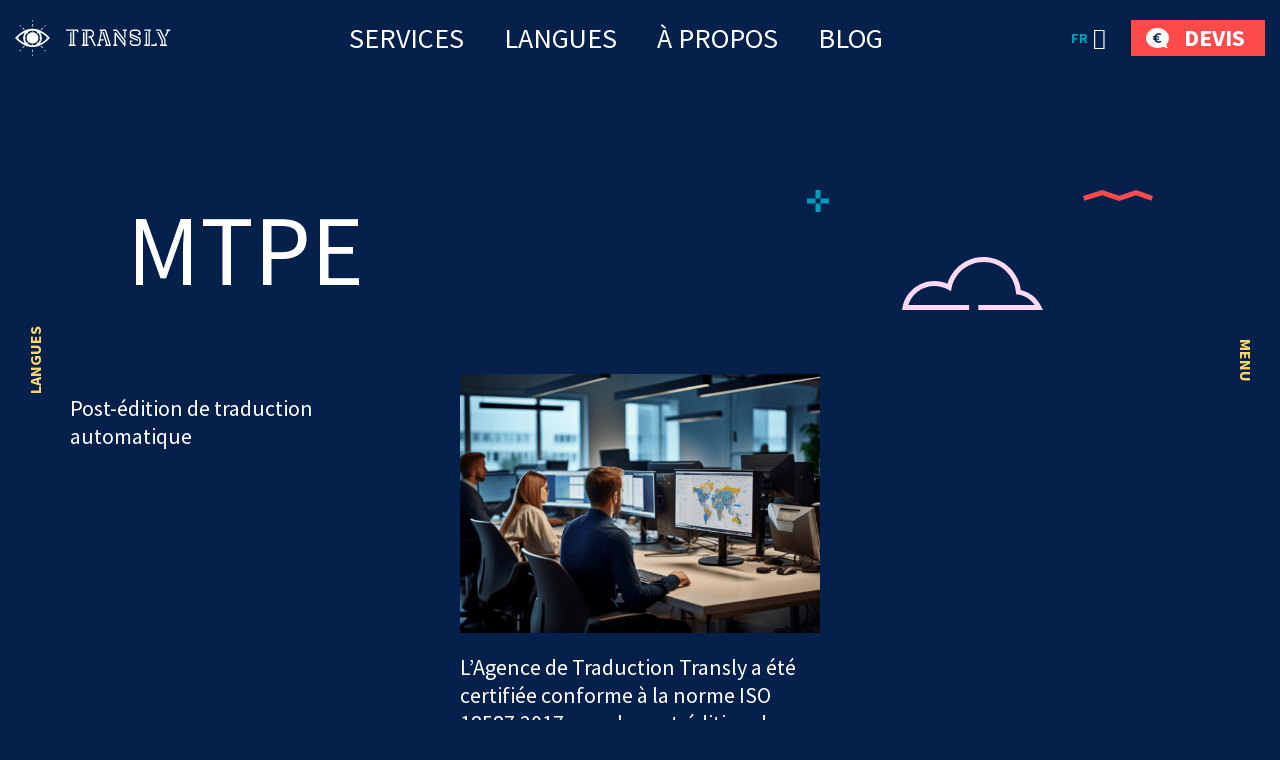

--- FILE ---
content_type: text/html; charset=UTF-8
request_url: https://transly.fr/tag/mtpe-fr/
body_size: 34856
content:
<!DOCTYPE html><html lang="fr-FR" id="html" prefix="og: https://ogp.me/ns#" class="no-js"><head>
 <script type="litespeed/javascript" data-src="https://www.googletagmanager.com/gtag/js?id=AW-862532513"></script> <script type="litespeed/javascript">window.dataLayer=window.dataLayer||[];function gtag(){dataLayer.push(arguments)}
gtag('js',new Date());gtag('config','AW-862532513')</script> <link rel="alternate" hreflang="et-ee" href="https://toimetaja.eu" /><link rel="alternate" hreflang="en" href="https://transly.eu" /><link rel="alternate" hreflang="ru" href="https://xn--tlkebroo-e4a8e.eu" /><link rel="alternate" hreflang="fi-fi" href="https://transly.fi" /><link rel="alternate" hreflang="sv-se" href="https://transly.se" /><link rel="alternate" hreflang="lt-lt" href="https://transly.lt" /><link rel="alternate" hreflang="fr-fr" href="https://transly.fr" /><link rel="alternate" hreflang="x-default" href="https://transly.eu" /><meta charset="utf-8"><meta http-equiv="X-UA-Compatible" content="IE=edge"><meta name="viewport" content="width=device-width, initial-scale=1.0, minimum-scale=1.0" /><meta name="format-detection" content="telephone=no"><link rel="preconnect" href="https://fonts.googleapis.com"><link rel="preconnect" href="https://fonts.gstatic.com" crossorigin><link href="https://fonts.googleapis.com/css2?family=Catamaran:wght@300;700&family=Source+Sans+Pro:ital,wght@0,300;0,400;0,600;0,700;1,300;1,400;1,600;1,700&display=swap" rel="stylesheet" media="print" onload="this.media='all'"><link rel="preload" href="https://transly.fr/wp-content/themes/toimetaja2022/theme/fonts/remixicon.woff2" as="font" type="font/woff2" crossorigin><style>img:is([sizes="auto" i], [sizes^="auto," i]) { contain-intrinsic-size: 3000px 1500px }</style><title>MTPE - 28.11.2025</title><meta name="description" content="28.11.2025 - MTPE -"/><meta name="robots" content="follow, index, max-snippet:-1, max-video-preview:-1, max-image-preview:large"/><link rel="canonical" href="https://transly.fr/tag/mtpe-fr/" /><meta property="og:locale" content="fr_FR" /><meta property="og:type" content="article" /><meta property="og:title" content="MTPE - 28.11.2025" /><meta property="og:description" content="28.11.2025 - MTPE -" /><meta property="og:url" content="https://transly.fr/tag/mtpe-fr/" /><meta property="og:site_name" content="Tõlkebüroo, mis ületab sinu ootusi  |  Toimetaja tõlkebüroo" /><meta property="article:publisher" content="https://www.facebook.com/tolkebyroo/" /><meta property="og:image" content="https://transly.fr/wp-content/uploads/2018/12/silm_tumesinine.png" /><meta property="og:image:secure_url" content="https://transly.fr/wp-content/uploads/2018/12/silm_tumesinine.png" /><meta property="og:image:width" content="300" /><meta property="og:image:height" content="300" /><meta property="og:image:alt" content="Toimetaja tõlkebüroo" /><meta property="og:image:type" content="image/png" /><meta name="twitter:card" content="summary_large_image" /><meta name="twitter:title" content="MTPE - 28.11.2025" /><meta name="twitter:description" content="28.11.2025 - MTPE -" /><meta name="twitter:image" content="https://transly.fr/wp-content/uploads/2018/12/silm_tumesinine.png" /><meta name="twitter:label1" content="Pages" /><meta name="twitter:data1" content="2" /> <script type="application/ld+json" class="rank-math-schema-pro">{"@context":"https://schema.org","@graph":[{"@type":"Place","@id":"https://transly.fr/#place","geo":{"@type":"GeoCoordinates","latitude":"59.424626721508055","longitude":" 24.749034197599247"},"hasMap":"https://www.google.com/maps/search/?api=1&amp;query=59.424626721508055, 24.749034197599247","address":{"@type":"PostalAddress","streetAddress":"Veerenni 24 C","addressLocality":"Tallinn","addressRegion":"Harjumaa","postalCode":"10135","addressCountry":"Estonia"}},{"@type":"Organization","@id":"https://transly.fr/#organization","name":"Toimetaja t\u00f5lkeb\u00fcroo","url":"https://toimetaja.eu","sameAs":["https://www.facebook.com/tolkebyroo/"],"email":"info@toimetaja.eu","address":{"@type":"PostalAddress","streetAddress":"Veerenni 24 C","addressLocality":"Tallinn","addressRegion":"Harjumaa","postalCode":"10135","addressCountry":"Estonia"},"contactPoint":[{"@type":"ContactPoint","telephone":"+372-712-4141","contactType":"customer support"}],"location":{"@id":"https://transly.fr/#place"}},{"@type":"WebSite","@id":"https://transly.fr/#website","url":"https://transly.fr","name":"Toimetaja t\u00f5lkeb\u00fcroo","publisher":{"@id":"https://transly.fr/#organization"},"inLanguage":"fr-FR"},{"@type":"CollectionPage","@id":"https://transly.fr/tag/mtpe-fr/#webpage","url":"https://transly.fr/tag/mtpe-fr/","name":"MTPE - 28.11.2025","isPartOf":{"@id":"https://transly.fr/#website"},"inLanguage":"fr-FR"}]}</script> <link rel='dns-prefetch' href='//static.addtoany.com' /><link rel='dns-prefetch' href='//toimetaja.eu' /><link rel='dns-prefetch' href='//connect.livechatinc.com' /><link data-optimized="1" rel='stylesheet' id='wp-block-library-css' href='https://toimetaja.eu/wp-content/litespeed/css/65a4e5257ff94c406289ed1db543db2e.css?ver=00842' type='text/css' media='all' /><style id='ama-background-color-style-inline-css' type='text/css'>.block-bgcolor.alignmax{padding: 3.125rem var(--offset-x)}

.block-bgcolor.container-xl{
    max-width: var(--ama-container-xl)!important;
    padding: var(--ama-gutter-double-x)!important
}

@media (min-width: 1200px){
    .block-bgcolor.alignmax{padding: 10rem var(--offset-x)}
    .block-bgcolor.container-xl{padding: 3rem 4.375rem!important}
}
@media (max-width: 1023px){
    .block-bgcolor.container-xl{padding: 1.25rem!important}
}</style><style id='ama-cards-style-inline-css' type='text/css'>.block-cards{
    --block-grid-item-color: var(--ama-body-color);
    --block-grid-item-bg: #fff;
    --block-grid-item-hover-color: #fff;
    --block-grid-item-hover-bg: var(--ama-primary-color);
    --block-grid-item-hover: 5px;
    --block-grid-item-hover-neg: calc(var(--block-grid-item-hover) * -1);

    --block-grid-layout: 1;
    display: grid;
    grid-template-columns: repeat(var(--block-grid-layout), 1fr);
    gap: var(--ama-gutter-double-x);
}
.block-cards[data-block-columns="1"]{--block-grid-layout: 1}
@media (min-width: 568px){
    .block-cards[data-block-columns="2"],
    .block-cards[data-block-columns="3"],
    .block-cards[data-block-columns="4"]{--block-grid-layout: 2}
}
@media (min-width: 768px){
    .block-cards[data-block-columns="3"],
    .block-cards[data-block-columns="4"]{--block-grid-layout: 3}
}
@media (min-width: 992px){
    .block-cards[data-block-columns="4"]{--block-grid-layout: 4}
}

    .block-cards__item{
        position: relative;
        isolation: isolate;
        padding: calc(var(--ama-gutter-x) * 2.5) var(--ama-gutter-double-x);
        color: var(--block-grid-item-color);
        text-decoration: none;
        transition: transform .5s cubic-bezier(0.42,0,0.58,1), opacity .5s cubic-bezier(0.42,0,0.58,1), color .2s ease-in-out!important
    }
    .block-cards__item::before{
        content: '';
        display: block;
        position: absolute;
        top: 0;
        right: 0;
        bottom: 0;
        left: 0;
        background-color: var(--block-grid-item-bg);
        border-radius: .5rem;
        box-shadow: 0 .3125rem var(--ama-gutter-x) 0 rgba(0, 0, 0, .16);
        z-index: -1
    }
    .block-cards__item:hover{color: var(--block-grid-item-hover-color); z-index: 1}
        .block-cards__item:hover::before{
            background-color: var(--block-grid-item-hover-bg);
            top: var(--block-grid-item-hover-neg);
            right: var(--block-grid-item-hover-neg);
            bottom: var(--block-grid-item-hover-neg);
            left: var(--block-grid-item-hover-neg)
        }

.block-cards.is-style-numbered{counter-reset: block-numbered}
    .block-cards.is-style-numbered .block-cards__item{counter-increment: block-numbered}
        .block-cards.is-style-numbered .block-cards__item::after{
            content: counter(block-numbered);
            display: block;
            position: absolute;
            top: 0;
            right: var(--ama-gutter-double-x);
            transform: translateY(-50%);
            font-weight: 700;
            color: var(--ama-secondary-color);
            font-size: 3.75rem;
            line-height: 1em;
            user-select: none;
            pointer-events: none
        }
        .block-cards.is-style-numbered .block-cards__item:hover::after{
            top: var(--block-grid-item-hover-neg);
            right: calc(var(--ama-gutter-double-x) - var(--block-grid-item-hover));
            transform: scale(1.05) translateY(-25%);
            transform-origin: center;
        }

.block-cards__item::before,
.block-cards.is-style-numbered .block-cards__item::after{transition: all .4s ease-in-out}</style><style id='ama-icon-cards-style-inline-css' type='text/css'>.block-icon-cards__item{
    display: block;
    flex: 1 0 0;
    min-width: 25%;
    color: #05204a!important;
    text-decoration: none;
    position: relative;
    max-height: /*665.25px*/518px
}
a.block-icon-cards__item:hover > .item-inner > .fw-bold{text-decoration: underline}
    .block-icon-cards__item > .item-inner{
        width: 100%;
        height: 100%;
        text-align: center;
        display: flex;
        flex-direction: column;
        flex-wrap: wrap;
        justify-content: center;
        align-content: center;
        padding: 1.875rem 1.25rem
    }
        .block-icon-cards__item > .item-inner > .d-flex{height: 6.875rem}
            .block-icon-cards__item > .item-inner > .d-flex > *{max-width: 100%; height: auto; max-height: 100%; width: auto}

        .block-icon-cards__item > .item-inner > * + *{margin-top: 1.25rem}

@media (min-width: 420px){
    .block-icon-cards__item::before{content: ''; display: block; padding-top: 100%}
    .block-icon-cards__item > .item-inner{
        position: absolute;
        top: 0;
        left: 0;
        padding: .5rem
    }
}
@media (min-width: 821px){
    .block-icon-cards__item::before{padding-top: 150%}
}
@media (max-width: 820px){
    .block-icon-cards__item{min-width: 50%}
}
@media (max-width: 419px){
    .block-icon-cards__item{min-width: 100%}
}
@media (min-width: 420px) and (max-width: 992px){
    .block-icon-cards__item > .item-inner > .d-flex{height: 3rem}
}
@media (min-width: 993px) and (max-width: 1199px){
    .block-icon-cards__item > .item-inner > .d-flex{height: 5rem}
}
@media (max-width: 373px){
    .block-icon-cards__item > .item-inner > .d-flex{height: 4rem}
}

#ps2id-dummy-offset{height: var(--ama-header-height)}</style><style id='ama-languages-style-inline-css' type='text/css'>.block-languages .lang-item{flex: 1 0 0; min-width: 50%}
    .lang-item > .lang-item__inner{
        display: grid;
        grid-template-rows: auto 1fr;
        gap: .9375rem;
        color: inherit;
        text-transform: uppercase;
        font-weight: 700;
        font-size: 22px;
        line-height: 48px;
        text-align: center;
        text-decoration: none;
        width: 140px;
        margin: var(--ama-gutter-x) auto;
    }
        .lang-item__inner > .lang-flag{display: flex; flex-wrap: wrap; align-items: center; justify-content: center; height: 3.75rem}
        .lang-item__inner > .lang-name{display: block; padding: 0 .875rem}

        .lang-flag .rectangle rect{stroke: rgba(0, 159, 183, 0); transition: all .2s linear}
    a.lang-item__inner:hover{text-decoration: underline}
        a.lang-item__inner:hover .lang-flag .rectangle rect{stroke: rgba(0, 159, 183, 1)}

@media (min-width: 568px){
    .block-languages .lang-item{min-width: 33.3334%}
}
@media (min-width: 992px){
    .block-languages .lang-item{min-width: 16.66668%}
    .lang-item:nth-child(6n+1) > .lang-item__inner{margin-left: 0}
    .lang-item:nth-child(6n+6) > .lang-item__inner{margin-right: 0}
}
@media (max-width: 319px){
    .block-languages .lang-item{min-width: 100%}
}</style><style id='ama-logos-style-inline-css' type='text/css'>.block-logos > .d-flex{margin: -1.71875rem}
    .block-logos > .d-flex > *{margin: 1.71875rem; display: flex; flex-wrap: wrap; align-items: center; justify-content: center}</style><link data-optimized="1" rel='stylesheet' id='ama-stats-style-css' href='https://toimetaja.eu/wp-content/litespeed/css/6e59c92a83e0f9397d3400f748f181ca.css?ver=9162e' type='text/css' media='all' /><style id='ama-title-style-inline-css' type='text/css'>.ama-block__title, .ama-block__desc{text-align: center; margin-left: auto; margin-right: auto}

.ama-block__title{position: relative; max-width: 800px}
   .ama-block__title h2{font-size: 2.2727272727273em; line-height: 1.26em; font-weight: 600}
   .ama-block__title > svg{position: absolute}
   .block__title-stripe{top: 0; left: 50px}
   .block__title-plus{top: -38px; right: 76px}

.ama-block__desc{max-width: 700px}

.gutenberg-elements > .ama-block__title, .gutenberg-elements > .ama-block__desc,
.alignmax > .acf-innerblocks-container > .ama-block__title, .alignmax > .acf-innerblocks-container > .ama-block__desc{padding-left: var(--ama-gutter-x); padding-right: var(--ama-gutter-x)}

.gutenberg-elements > .ama-block__title, .alignmax > .acf-innerblocks-container > .ama-block__title{max-width: calc(800px + var(--ama-gutter-double-x))}
   
   .gutenberg-elements > .ama-block__title .block__title-stripe,.alignmax > .acf-innerblocks-container > .ama-block__title .block__title-stripe{left: calc(50px + var(--ama-gutter-x))}
   .gutenberg-elements > .ama-block__title .block__title-plus, .alignmax > .acf-innerblocks-container > .ama-block__title .block__title-plus{right: calc(76px + var(--ama-gutter-x))}

.gutenberg-elements > .ama-block__desc, .alignmax > .acf-innerblocks-container > .ama-block__desc{max-width: calc(700px + var(--ama-gutter-double-x))}


@media (max-width: 1024px){
   .ama-block__title h2{font-size: 1.875em}
}
@media (max-width: 768px){
   .ama-block__title h2{font-size: 1.5em}
}</style><style id='ama-txtmedia-style-inline-css' type='text/css'>.block-txtmedia{
   --block-media-width: 100%;
   --block-grid-layout: 1fr;
   --block-grid-gap: 1.25rem;
   display: grid;
   grid-template-columns: var(--block-grid-layout);
   gap: var(--block-grid-gap);
   align-items: center;
   position: relative;
   isolation: isolate;
   color: var(--ama-fourth-color)
}
   .block-txtmedia::before{
      content: '';
      display: block;
      height: 100%;
      position: absolute;
      left: 0;
      right: 0;
      background-color: #f3f3f3;
      z-index: -1
   }
   .block-txtmedia__content{padding: 0 1.25rem 1.25rem 1.25rem}

.block-txtmedia.reverse-order .block-txtmedia__content{order: 1}

.block-txtmedia .video-container{width: 100%; position: relative}
   .block-txtmedia .video-container::before{content: ''; display: block; padding-top: 100%}
   .block-txtmedia .video-container > *{position: absolute; top: 50%; left: 50%; width: 100%; height: 100%; object-fit: cover; transform: translateX(-50%) translateY(-50%); user-select: none; pointer-events: none}

.block-txtmedia__media img{display: block; margin: 0 auto}

@media (min-width: 1200px){
   .block-txtmedia{
      --block-media-width: 49.2671927847%;
      --block-grid-layout: 1fr var(--block-media-width);
      --block-grid-gap: 0 1.5rem
   }
   .block-txtmedia.reverse-order{--block-grid-layout: var(--block-media-width) 1fr}
   .block-txtmedia.is-style-narrow-media{--block-media-width: 25rem}
   .block-txtmedia__content{padding: 3.875rem}
}
@media (max-width: 1199px){
   .block-txtmedia__content{order: 1}
   .block-txtmedia::before{left: 0; right: 0}

   .block-txtmedia__media.type-form{order: 2}
}

.block-txtmedia__media.type-form{align-self: stretch}
.block-txtmedia.has-white-background-color::before{background-color: var(--ama-white-color)}

.block-txtmedia__media.type-form .wp-block-contact-form-7-contact-form-selector{background-color: #fed766; color: #05204a; padding: 3.75rem; position: relative; height: 100%}

@media (max-width: 1199px){
   .block-txtmedia__media.type-form .wp-block-contact-form-7-contact-form-selector{padding: 1.25rem}
}

.block-txtmedia__media.type-form .wpcf7 .flex-row-full{margin-left: 0; margin-right: 0}</style><style id='global-styles-inline-css' type='text/css'>:root{--wp--preset--aspect-ratio--square: 1;--wp--preset--aspect-ratio--4-3: 4/3;--wp--preset--aspect-ratio--3-4: 3/4;--wp--preset--aspect-ratio--3-2: 3/2;--wp--preset--aspect-ratio--2-3: 2/3;--wp--preset--aspect-ratio--16-9: 16/9;--wp--preset--aspect-ratio--9-16: 9/16;--wp--preset--color--black: #000000;--wp--preset--color--cyan-bluish-gray: #abb8c3;--wp--preset--color--white: var(--ama-white-color);--wp--preset--color--pale-pink: #f78da7;--wp--preset--color--vivid-red: #cf2e2e;--wp--preset--color--luminous-vivid-orange: #ff6900;--wp--preset--color--luminous-vivid-amber: #fcb900;--wp--preset--color--light-green-cyan: #7bdcb5;--wp--preset--color--vivid-green-cyan: #00d084;--wp--preset--color--pale-cyan-blue: #8ed1fc;--wp--preset--color--vivid-cyan-blue: #0693e3;--wp--preset--color--vivid-purple: #9b51e0;--wp--preset--color--primary: var(--ama-primary-color);--wp--preset--color--secondary: var(--ama-secondary-color);--wp--preset--color--third: var(--ama-third-color);--wp--preset--color--fourth: var(--ama-fourth-color);--wp--preset--color--fifth: var(--ama-fifth-color);--wp--preset--color--light: var(--ama-light-color);--wp--preset--gradient--vivid-cyan-blue-to-vivid-purple: linear-gradient(135deg,rgba(6,147,227,1) 0%,rgb(155,81,224) 100%);--wp--preset--gradient--light-green-cyan-to-vivid-green-cyan: linear-gradient(135deg,rgb(122,220,180) 0%,rgb(0,208,130) 100%);--wp--preset--gradient--luminous-vivid-amber-to-luminous-vivid-orange: linear-gradient(135deg,rgba(252,185,0,1) 0%,rgba(255,105,0,1) 100%);--wp--preset--gradient--luminous-vivid-orange-to-vivid-red: linear-gradient(135deg,rgba(255,105,0,1) 0%,rgb(207,46,46) 100%);--wp--preset--gradient--very-light-gray-to-cyan-bluish-gray: linear-gradient(135deg,rgb(238,238,238) 0%,rgb(169,184,195) 100%);--wp--preset--gradient--cool-to-warm-spectrum: linear-gradient(135deg,rgb(74,234,220) 0%,rgb(151,120,209) 20%,rgb(207,42,186) 40%,rgb(238,44,130) 60%,rgb(251,105,98) 80%,rgb(254,248,76) 100%);--wp--preset--gradient--blush-light-purple: linear-gradient(135deg,rgb(255,206,236) 0%,rgb(152,150,240) 100%);--wp--preset--gradient--blush-bordeaux: linear-gradient(135deg,rgb(254,205,165) 0%,rgb(254,45,45) 50%,rgb(107,0,62) 100%);--wp--preset--gradient--luminous-dusk: linear-gradient(135deg,rgb(255,203,112) 0%,rgb(199,81,192) 50%,rgb(65,88,208) 100%);--wp--preset--gradient--pale-ocean: linear-gradient(135deg,rgb(255,245,203) 0%,rgb(182,227,212) 50%,rgb(51,167,181) 100%);--wp--preset--gradient--electric-grass: linear-gradient(135deg,rgb(202,248,128) 0%,rgb(113,206,126) 100%);--wp--preset--gradient--midnight: linear-gradient(135deg,rgb(2,3,129) 0%,rgb(40,116,252) 100%);--wp--preset--font-size--small: var(--ama-sm-font-size);--wp--preset--font-size--medium: var(--ama-md-font-size);--wp--preset--font-size--large: var(--ama-lg-font-size);--wp--preset--font-size--x-large: 42px;--wp--preset--font-size--semi-large: var(--ama-semi-lg-font-size);--wp--preset--font-size--huge: var(--ama-xl-font-size);--wp--preset--font-size--semi-giant: var(--ama-semi-xxl-font-size);--wp--preset--font-size--giant: var(--ama-xxl-font-size);--wp--preset--spacing--20: 0.44rem;--wp--preset--spacing--30: 0.67rem;--wp--preset--spacing--40: 1rem;--wp--preset--spacing--50: 1.5rem;--wp--preset--spacing--60: 2.25rem;--wp--preset--spacing--70: 3.38rem;--wp--preset--spacing--80: 5.06rem;--wp--preset--shadow--natural: 6px 6px 9px rgba(0, 0, 0, 0.2);--wp--preset--shadow--deep: 12px 12px 50px rgba(0, 0, 0, 0.4);--wp--preset--shadow--sharp: 6px 6px 0px rgba(0, 0, 0, 0.2);--wp--preset--shadow--outlined: 6px 6px 0px -3px rgba(255, 255, 255, 1), 6px 6px rgba(0, 0, 0, 1);--wp--preset--shadow--crisp: 6px 6px 0px rgba(0, 0, 0, 1);}:root { --wp--style--global--content-size: var(--ama-container);--wp--style--global--wide-size: var(--ama-container-xl); }:where(body) { margin: 0; }.wp-site-blocks > .alignleft { float: left; margin-right: 2em; }.wp-site-blocks > .alignright { float: right; margin-left: 2em; }.wp-site-blocks > .aligncenter { justify-content: center; margin-left: auto; margin-right: auto; }:where(.wp-site-blocks) > * { margin-block-start: 24px; margin-block-end: 0; }:where(.wp-site-blocks) > :first-child { margin-block-start: 0; }:where(.wp-site-blocks) > :last-child { margin-block-end: 0; }:root { --wp--style--block-gap: 24px; }:root :where(.is-layout-flow) > :first-child{margin-block-start: 0;}:root :where(.is-layout-flow) > :last-child{margin-block-end: 0;}:root :where(.is-layout-flow) > *{margin-block-start: 24px;margin-block-end: 0;}:root :where(.is-layout-constrained) > :first-child{margin-block-start: 0;}:root :where(.is-layout-constrained) > :last-child{margin-block-end: 0;}:root :where(.is-layout-constrained) > *{margin-block-start: 24px;margin-block-end: 0;}:root :where(.is-layout-flex){gap: 24px;}:root :where(.is-layout-grid){gap: 24px;}.is-layout-flow > .alignleft{float: left;margin-inline-start: 0;margin-inline-end: 2em;}.is-layout-flow > .alignright{float: right;margin-inline-start: 2em;margin-inline-end: 0;}.is-layout-flow > .aligncenter{margin-left: auto !important;margin-right: auto !important;}.is-layout-constrained > .alignleft{float: left;margin-inline-start: 0;margin-inline-end: 2em;}.is-layout-constrained > .alignright{float: right;margin-inline-start: 2em;margin-inline-end: 0;}.is-layout-constrained > .aligncenter{margin-left: auto !important;margin-right: auto !important;}.is-layout-constrained > :where(:not(.alignleft):not(.alignright):not(.alignfull)){max-width: var(--wp--style--global--content-size);margin-left: auto !important;margin-right: auto !important;}.is-layout-constrained > .alignwide{max-width: var(--wp--style--global--wide-size);}body .is-layout-flex{display: flex;}.is-layout-flex{flex-wrap: wrap;align-items: center;}.is-layout-flex > :is(*, div){margin: 0;}body .is-layout-grid{display: grid;}.is-layout-grid > :is(*, div){margin: 0;}body{font-family: var(--ama-body-font-family);font-size: var(--ama-body-font-size);font-weight: var(--ama-body-font-weight);line-height: var(--ama-body-line-height);padding-top: 0px;padding-right: 0px;padding-bottom: 0px;padding-left: 0px;}a:where(:not(.wp-element-button)){color: var(--ama-primary-color);text-decoration: underline;}h1{font-size: var(--ama-h1-font-size);line-height: var(--ama-h1-line-height);}h2{font-size: var(--ama-h2-font-size);line-height: var(--ama-h2-line-height);}h3{font-size: var(--ama-h3-font-size);line-height: var(--ama-h3-line-height);}h4{font-size: var(--ama-h4-font-size);line-height: var(--ama-h4-line-height);}h5{font-size: var(--ama-h5-font-size);line-height: var(--ama-h5-line-height);}h6{font-size: var(--ama-h6-font-size);line-height: var(--ama-h6-line-height);}:root :where(.wp-element-button, .wp-block-button__link){background-color: #32373c;border-width: 0;color: #fff;font-family: inherit;font-size: inherit;line-height: inherit;padding: calc(0.667em + 2px) calc(1.333em + 2px);text-decoration: none;}.has-black-color{color: var(--wp--preset--color--black) !important;}.has-cyan-bluish-gray-color{color: var(--wp--preset--color--cyan-bluish-gray) !important;}.has-white-color{color: var(--wp--preset--color--white) !important;}.has-pale-pink-color{color: var(--wp--preset--color--pale-pink) !important;}.has-vivid-red-color{color: var(--wp--preset--color--vivid-red) !important;}.has-luminous-vivid-orange-color{color: var(--wp--preset--color--luminous-vivid-orange) !important;}.has-luminous-vivid-amber-color{color: var(--wp--preset--color--luminous-vivid-amber) !important;}.has-light-green-cyan-color{color: var(--wp--preset--color--light-green-cyan) !important;}.has-vivid-green-cyan-color{color: var(--wp--preset--color--vivid-green-cyan) !important;}.has-pale-cyan-blue-color{color: var(--wp--preset--color--pale-cyan-blue) !important;}.has-vivid-cyan-blue-color{color: var(--wp--preset--color--vivid-cyan-blue) !important;}.has-vivid-purple-color{color: var(--wp--preset--color--vivid-purple) !important;}.has-primary-color{color: var(--wp--preset--color--primary) !important;}.has-secondary-color{color: var(--wp--preset--color--secondary) !important;}.has-third-color{color: var(--wp--preset--color--third) !important;}.has-fourth-color{color: var(--wp--preset--color--fourth) !important;}.has-fifth-color{color: var(--wp--preset--color--fifth) !important;}.has-light-color{color: var(--wp--preset--color--light) !important;}.has-black-background-color{background-color: var(--wp--preset--color--black) !important;}.has-cyan-bluish-gray-background-color{background-color: var(--wp--preset--color--cyan-bluish-gray) !important;}.has-white-background-color{background-color: var(--wp--preset--color--white) !important;}.has-pale-pink-background-color{background-color: var(--wp--preset--color--pale-pink) !important;}.has-vivid-red-background-color{background-color: var(--wp--preset--color--vivid-red) !important;}.has-luminous-vivid-orange-background-color{background-color: var(--wp--preset--color--luminous-vivid-orange) !important;}.has-luminous-vivid-amber-background-color{background-color: var(--wp--preset--color--luminous-vivid-amber) !important;}.has-light-green-cyan-background-color{background-color: var(--wp--preset--color--light-green-cyan) !important;}.has-vivid-green-cyan-background-color{background-color: var(--wp--preset--color--vivid-green-cyan) !important;}.has-pale-cyan-blue-background-color{background-color: var(--wp--preset--color--pale-cyan-blue) !important;}.has-vivid-cyan-blue-background-color{background-color: var(--wp--preset--color--vivid-cyan-blue) !important;}.has-vivid-purple-background-color{background-color: var(--wp--preset--color--vivid-purple) !important;}.has-primary-background-color{background-color: var(--wp--preset--color--primary) !important;}.has-secondary-background-color{background-color: var(--wp--preset--color--secondary) !important;}.has-third-background-color{background-color: var(--wp--preset--color--third) !important;}.has-fourth-background-color{background-color: var(--wp--preset--color--fourth) !important;}.has-fifth-background-color{background-color: var(--wp--preset--color--fifth) !important;}.has-light-background-color{background-color: var(--wp--preset--color--light) !important;}.has-black-border-color{border-color: var(--wp--preset--color--black) !important;}.has-cyan-bluish-gray-border-color{border-color: var(--wp--preset--color--cyan-bluish-gray) !important;}.has-white-border-color{border-color: var(--wp--preset--color--white) !important;}.has-pale-pink-border-color{border-color: var(--wp--preset--color--pale-pink) !important;}.has-vivid-red-border-color{border-color: var(--wp--preset--color--vivid-red) !important;}.has-luminous-vivid-orange-border-color{border-color: var(--wp--preset--color--luminous-vivid-orange) !important;}.has-luminous-vivid-amber-border-color{border-color: var(--wp--preset--color--luminous-vivid-amber) !important;}.has-light-green-cyan-border-color{border-color: var(--wp--preset--color--light-green-cyan) !important;}.has-vivid-green-cyan-border-color{border-color: var(--wp--preset--color--vivid-green-cyan) !important;}.has-pale-cyan-blue-border-color{border-color: var(--wp--preset--color--pale-cyan-blue) !important;}.has-vivid-cyan-blue-border-color{border-color: var(--wp--preset--color--vivid-cyan-blue) !important;}.has-vivid-purple-border-color{border-color: var(--wp--preset--color--vivid-purple) !important;}.has-primary-border-color{border-color: var(--wp--preset--color--primary) !important;}.has-secondary-border-color{border-color: var(--wp--preset--color--secondary) !important;}.has-third-border-color{border-color: var(--wp--preset--color--third) !important;}.has-fourth-border-color{border-color: var(--wp--preset--color--fourth) !important;}.has-fifth-border-color{border-color: var(--wp--preset--color--fifth) !important;}.has-light-border-color{border-color: var(--wp--preset--color--light) !important;}.has-vivid-cyan-blue-to-vivid-purple-gradient-background{background: var(--wp--preset--gradient--vivid-cyan-blue-to-vivid-purple) !important;}.has-light-green-cyan-to-vivid-green-cyan-gradient-background{background: var(--wp--preset--gradient--light-green-cyan-to-vivid-green-cyan) !important;}.has-luminous-vivid-amber-to-luminous-vivid-orange-gradient-background{background: var(--wp--preset--gradient--luminous-vivid-amber-to-luminous-vivid-orange) !important;}.has-luminous-vivid-orange-to-vivid-red-gradient-background{background: var(--wp--preset--gradient--luminous-vivid-orange-to-vivid-red) !important;}.has-very-light-gray-to-cyan-bluish-gray-gradient-background{background: var(--wp--preset--gradient--very-light-gray-to-cyan-bluish-gray) !important;}.has-cool-to-warm-spectrum-gradient-background{background: var(--wp--preset--gradient--cool-to-warm-spectrum) !important;}.has-blush-light-purple-gradient-background{background: var(--wp--preset--gradient--blush-light-purple) !important;}.has-blush-bordeaux-gradient-background{background: var(--wp--preset--gradient--blush-bordeaux) !important;}.has-luminous-dusk-gradient-background{background: var(--wp--preset--gradient--luminous-dusk) !important;}.has-pale-ocean-gradient-background{background: var(--wp--preset--gradient--pale-ocean) !important;}.has-electric-grass-gradient-background{background: var(--wp--preset--gradient--electric-grass) !important;}.has-midnight-gradient-background{background: var(--wp--preset--gradient--midnight) !important;}.has-small-font-size{font-size: var(--wp--preset--font-size--small) !important;}.has-medium-font-size{font-size: var(--wp--preset--font-size--medium) !important;}.has-large-font-size{font-size: var(--wp--preset--font-size--large) !important;}.has-x-large-font-size{font-size: var(--wp--preset--font-size--x-large) !important;}.has-semi-large-font-size{font-size: var(--wp--preset--font-size--semi-large) !important;}.has-huge-font-size{font-size: var(--wp--preset--font-size--huge) !important;}.has-semi-giant-font-size{font-size: var(--wp--preset--font-size--semi-giant) !important;}.has-giant-font-size{font-size: var(--wp--preset--font-size--giant) !important;}
:root :where(.wp-block-button .wp-block-button__link){background-color: var(--ama-btn-bg);border-radius: var(--ama-btn-border-radius);border-color: var(--ama-btn-border-color);border-width: var(--ama-btn-border-width);border-style: solid;color: var(--ama-btn-color);font-size: var(--ama-btn-font-size);line-height: var(--ama-btn-line-height);padding-top: var(--ama-btn-padding-y);padding-right: var(--ama-btn-padding-x);padding-bottom: var(--ama-btn-padding-y);padding-left: var(--ama-btn-padding-x);}
:root :where(.wp-block-pullquote){font-size: 1.5em;line-height: 1.6;}
:root :where(.wp-block-heading){color: var(--ama-heading-color);font-family: var(--ama-h-font-family);font-weight: var(--ama-h-font-weight);}
:root :where(.wp-block-post-title){color: var(--ama-heading-color);font-family: var(--ama-h-font-family);font-size: var(--ama-post-title-font-size);font-weight: var(--ama-h-font-weight);line-height: var(--ama-post-title-line-height);}
:root :where(.wp-block-query-title){color: var(--ama-heading-color);font-family: var(--ama-h-font-family);font-size: var(--ama-query-title-font-size);font-weight: var(--ama-h-font-weight);line-height: var(--ama-query-title-line-height);}
:root :where(.wp-block-quote){border-width: 1px;}
:root :where(.wp-block-site-title){color: var(--ama-heading-color);font-family: var(--ama-h-font-family);font-size: var(--ama-site-title-font-size);font-weight: var(--ama-h-font-weight);line-height: var(--ama-site-title-line-height);}</style><link data-optimized="1" rel='stylesheet' id='typed-cursor-css' href='https://toimetaja.eu/wp-content/litespeed/css/bbb661b3213076f099c46fac4a450326.css?ver=c945a' type='text/css' media='all' /><link data-optimized="1" rel='stylesheet' id='dnd-upload-cf7-css' href='https://toimetaja.eu/wp-content/litespeed/css/b7c3fee637ac10faf452ef01f10448fe.css?ver=10fc4' type='text/css' media='all' /><link data-optimized="1" rel='stylesheet' id='contact-form-7-css' href='https://toimetaja.eu/wp-content/litespeed/css/aae3840b98c455fd7219ac35bd2283b6.css?ver=bb746' type='text/css' media='all' /><link data-optimized="1" rel='stylesheet' id='wpcf7-redirect-script-frontend-css' href='https://toimetaja.eu/wp-content/litespeed/css/6ae8718845b5f528a0800b70f89715d7.css?ver=2b02e' type='text/css' media='all' /><link data-optimized="1" rel='stylesheet' id='addtoany-css' href='https://toimetaja.eu/wp-content/litespeed/css/bcd87e9d1c370f7ba33447df56ccd43e.css?ver=179cb' type='text/css' media='all' /><link data-optimized="1" rel='stylesheet' id='variables-css' href='https://toimetaja.eu/wp-content/litespeed/css/dad574cb313d3c2542933f385103edaa.css?ver=43886' type='text/css' media='all' /><link data-optimized="1" rel='stylesheet' id='bootstrap-css' href='https://toimetaja.eu/wp-content/litespeed/css/ed9ed18e661e7db1f31f76bfd83eb3af.css?ver=eb3af' type='text/css' media='all' /><link data-optimized="1" rel='stylesheet' id='splide-css' href='https://toimetaja.eu/wp-content/litespeed/css/ccc4592ea5de4c857db5e8fd65d2898a.css?ver=2898a' type='text/css' media='all' /><link data-optimized="1" rel='stylesheet' id='ama-css' href='https://toimetaja.eu/wp-content/litespeed/css/e420959d2c2e0a02e1594e8a263def62.css?ver=03303' type='text/css' media='all' /><link data-optimized="1" rel='stylesheet' id='ari-fancybox-css' href='https://toimetaja.eu/wp-content/litespeed/css/e0cca497ab2214bdd40059eb44e2e3b9.css?ver=0d3f5' type='text/css' media='all' /> <script data-optimized="1" type="litespeed/javascript" data-src="https://toimetaja.eu/wp-content/litespeed/js/0b83c6d9cdae70f84ab7977d4d62a839.js?ver=8f164" id="bodhi-dompurify-library-js"></script> <script id="addtoany-core-js-before" type="litespeed/javascript">window.a2a_config=window.a2a_config||{};a2a_config.callbacks=[];a2a_config.overlays=[];a2a_config.templates={};a2a_localize={Share:"Partager",Save:"Enregistrer",Subscribe:"S'abonner",Email:"E-mail",Bookmark:"Signet",ShowAll:"Montrer tout",ShowLess:"Montrer moins",FindServices:"Trouver des service(s)",FindAnyServiceToAddTo:"Trouver instantan&eacute;ment des services &agrave; ajouter &agrave;",PoweredBy:"Propuls&eacute; par",ShareViaEmail:"Partager par e-mail",SubscribeViaEmail:"S’abonner par e-mail",BookmarkInYourBrowser:"Ajouter un signet dans votre navigateur",BookmarkInstructions:"Appuyez sur Ctrl+D ou \u2318+D pour mettre cette page en signet",AddToYourFavorites:"Ajouter &agrave; vos favoris",SendFromWebOrProgram:"Envoyer depuis n’importe quelle adresse e-mail ou logiciel e-mail",EmailProgram:"Programme d’e-mail",More:"Plus&#8230;",ThanksForSharing:"Merci de partager !",ThanksForFollowing:"Merci de nous suivre !"}</script> <script type="text/javascript" defer src="https://static.addtoany.com/menu/page.js" id="addtoany-core-js"></script> <script type="text/javascript" src="https://transly.fr/wp-includes/js/jquery/jquery.min.js?ver=3.7.1" id="jquery-core-js"></script> <script data-optimized="1" type="litespeed/javascript" data-src="https://toimetaja.eu/wp-content/litespeed/js/376af9ad5ec4068943f43f437d8c7f2f.js?ver=fff64" id="jquery-migrate-js"></script> <script data-optimized="1" type="text/javascript" defer src="https://toimetaja.eu/wp-content/litespeed/js/1c4e39c713375318c4f9344762f6de8a.js?ver=12a96" id="addtoany-jquery-js"></script> <script id="bodhi_svg_inline-js-extra" type="litespeed/javascript">var svgSettings={"skipNested":""}</script> <script data-optimized="1" type="litespeed/javascript" data-src="https://toimetaja.eu/wp-content/litespeed/js/15617602f2b57370989779760eb03e68.js?ver=03e68" id="bodhi_svg_inline-js"></script> <script id="bodhi_svg_inline-js-after" type="litespeed/javascript">cssTarget={"Bodhi":"img.ama-svg","ForceInlineSVG":"ama-svg"};ForceInlineSVGActive="false";frontSanitizationEnabled="on"</script> <script data-optimized="1" type="litespeed/javascript" data-src="https://toimetaja.eu/wp-content/litespeed/js/991b133700eec3254cc74b007efd6a84.js?ver=db31c" id="wpml-legacy-dropdown-click-0-js"></script> <script id="text-connect-js-extra" type="litespeed/javascript">var textConnect={"addons":[],"ajax_url":"https:\/\/transly.fr\/wp-admin\/admin-ajax.php","visitor":null}</script> <script data-optimized="1" type="litespeed/javascript" data-src="https://toimetaja.eu/wp-content/litespeed/js/162668497d8c62388b4da970366d4c37.js?ver=c504a" id="text-connect-js"></script> <script id="wpml-xdomain-data-js-extra" type="litespeed/javascript">var wpml_xdomain_data={"css_selector":"wpml-ls-item","ajax_url":"https:\/\/transly.fr\/wp-admin\/admin-ajax.php","current_lang":"fr","_nonce":"ff14764532"}</script> <script data-optimized="1" type="text/javascript" src="https://toimetaja.eu/wp-content/litespeed/js/28714ccab4f5297b748dad3cbcf2ec7c.js?ver=afac3" id="wpml-xdomain-data-js" defer="defer" data-wp-strategy="defer"></script> <link rel="https://api.w.org/" href="https://transly.fr/wp-json/" /><link rel="alternate" title="JSON" type="application/json" href="https://transly.fr/wp-json/wp/v2/tags/7973" /><link rel="alternate" type="application/rss+xml" title="Flux RSS du podcast" href="https://transly.fr/feed/podcast" /><style type="text/css">BODY .fancybox-container{z-index:200000}BODY .fancybox-is-open .fancybox-bg{opacity:0.87}BODY .fancybox-bg {background-color:#0f0f11}BODY .fancybox-thumbs {background-color:#ffffff}</style> <script type="litespeed/javascript">!function(f,b,e,v,n,t,s){if(f.fbq)return;n=f.fbq=function(){n.callMethod?n.callMethod.apply(n,arguments):n.queue.push(arguments)};if(!f._fbq)f._fbq=n;n.push=n;n.loaded=!0;n.version='2.0';n.queue=[];t=b.createElement(e);t.async=!0;t.src=v;s=b.getElementsByTagName(e)[0];s.parentNode.insertBefore(t,s)}(window,document,'script','https://connect.facebook.net/en_US/fbevents.js')</script>  <script type="litespeed/javascript">var url=window.location.origin+'?ob=open-bridge';fbq('set','openbridge','2793225507433501',url);fbq('init','2793225507433501',{},{"agent":"wordpress-6.8.3-4.1.5"})</script><script type="litespeed/javascript">fbq('track','PageView',[])</script><style type="text/css">.recentcomments a{display:inline !important;padding:0 !important;margin:0 !important;}</style><link rel="icon" href="https://transly.fr/wp-content/uploads/2018/06/cropped-Toimetaja-tõlkebüroo-fav2-32x32.png" sizes="32x32" /><link rel="icon" href="https://transly.fr/wp-content/uploads/2018/06/cropped-Toimetaja-tõlkebüroo-fav2-192x192.png" sizes="192x192" /><link rel="apple-touch-icon" href="https://transly.fr/wp-content/uploads/2018/06/cropped-Toimetaja-tõlkebüroo-fav2-180x180.png" /><meta name="msapplication-TileImage" content="https://transly.fr/wp-content/uploads/2018/06/cropped-Toimetaja-tõlkebüroo-fav2-270x270.png" /> <script type="litespeed/javascript">window.dataLayer=window.dataLayer||[];function gtag(){dataLayer.push(arguments)}
gtag('consent','default',{'ad_user_data':'denied','ad_personalization':'denied','ad_storage':'denied','analytics_storage':'denied','wait_for_update':500,});gtag('js',new Date());gtag('config','AW-862532513')</script>  <script id="cookieyes" type="litespeed/javascript" data-src="https://cdn-cookieyes.com/client_data/0a8f612377cbe19e27bde10d/script.js"></script> </head><body class="archive tag tag-mtpe-fr tag-7973 wp-theme-toimetaja2022"><div id="wrapper"><header id="header" class="fixed-top w-100"><div class="row row-main align-items-center justify-content-xl-between"><div class="col-auto col-logo">
<a href="https://transly.fr"><svg class="logo-eye" width="35" height="36" viewBox="0 0 35 36"><g stroke="none" stroke-width="1" fill="none" fill-rule="evenodd"><g transform="translate(-20.000000, -20.000000)" fill="#fff"><g transform="translate(20.000000, 20.000000)"><path d="M25.2878659,23.3602142 C25.351656,23.4081021 24.7924168,23.92367 24.7924168,23.92367 C24.7924168,23.92367 25.6385156,23.405785 25.7308742,23.3602142 C28.607297,21.9397957 30.362502,19.8860203 32.8252678,18.0388584 C30.4368585,15.7282646 28.1333721,13.8563863 25.2878659,12.6757937 C27.327191,16.1665939 27.2571393,19.9103505 25.2878659,23.3602142 Z M9.71800434,12.6912415 C6.8494085,13.8652687 4.55648858,15.7267198 2.34418677,17.902146 C4.55805398,20.0428148 6.78796655,21.9154655 9.62760248,23.0972166 C7.74912226,19.5901964 7.6923765,16.1712282 9.71800434,12.6912415 Z M17.593924,10.5733581 C13.3943467,10.5382145 9.98333967,13.8370766 9.93872576,17.9759089 C9.89685131,21.8791633 13.3618646,25.3294132 17.3559832,25.3614672 C21.5759107,25.3958384 25.0749715,22.1892764 25.0510991,18.0110525 C25.0233133,13.1963821 21.121162,10.5598413 17.593924,10.5733581 Z M0,18.0593266 C11.1221683,5.48564915 24.2096965,5.84828455 35,18.0307483 C29.7563007,23.254011 24.041416,27.5689474 16.0543529,27.0348422 C11.4704698,26.7282049 7.57927634,24.5218832 4.06338753,21.7169622 C2.63809066,20.5796233 1.34624416,19.2796971 0,18.0593266 Z"></path><path d="M17.6117528,14.1679451 L17.5818858,14.1679451 L17.6117528,14.1679451 Z M17.5028956,23.5752212 C15.8826127,23.5752212 14.3857276,22.9831762 13.2861517,21.9067652 C12.1834319,20.8276909 11.5896295,19.3677443 11.6136017,17.7966942 C11.661939,14.6876967 14.2804073,12.2654867 17.5826718,12.2654867 L17.6243284,12.2654867 L17.6247214,12.2654867 C20.809483,12.2856528 23.3945474,14.8174444 23.3870806,17.9093197 C23.3796139,21.1263768 20.8605712,23.561904 17.5280467,23.5752212 L17.5028956,23.5752212 Z"></path><polygon points="17.0967742 1.43362832 17.7419355 1.43362832 17.7419355 0 17.0967742 0"></polygon><polygon points="17.0967742 32.3362832 17.7419355 32.3362832 17.7419355 29.7876106 17.0967742 29.7876106"></polygon><polygon points="17.0967742 26.920354 17.7419355 26.920354 17.7419355 24.3716814 17.0967742 24.3716814"></polygon><polygon points="17.0967742 11.6283186 17.7419355 11.6283186 17.7419355 9.07964602 17.0967742 9.07964602"></polygon><polygon points="17.0967742 6.53097345 17.7419355 6.53097345 17.7419355 3.98230088 17.0967742 3.98230088"></polygon><polygon points="17.0967742 36 17.7419355 36 17.7419355 34.5663717 17.0967742 34.5663717"></polygon><polygon points="30.9677419 18.3185841 33.5483871 18.3185841 33.5483871 17.6814159 30.9677419 17.6814159"></polygon><polygon points="24.0322581 18.3185841 26.6129032 18.3185841 26.6129032 17.6814159 24.0322581 17.6814159"></polygon><polygon points="8.38709677 18.3185841 10.9677419 18.3185841 10.9677419 17.6814159 8.38709677 17.6814159"></polygon><polygon points="1.61290323 18.3185841 4.19354839 18.3185841 4.19354839 17.6814159 1.61290323 17.6814159"></polygon><polygon points="5.56509201 6.69026549 4.51612903 5.65429851 5.08006928 5.09734513 6.12903226 6.13331211"></polygon><polygon points="27.5314516 28.1946903 25.6451613 26.3313717 26.1778226 25.8053097 28.0645161 27.6682301"></polygon><polygon points="23.6608871 24.6902655 21.7741935 22.8273451 22.3072581 22.300885 24.1935484 24.1638053"></polygon><polygon points="12.8540323 13.699115 10.9677419 11.8357965 11.5004032 11.3097345 13.3870968 13.1726549"></polygon><polygon points="9.14444367 10.0353982 7.25806452 8.17247788 7.7910402 7.6460177 9.67741935 9.50893805"></polygon><polygon points="30.2425114 31.380531 29.1935484 30.3441427 29.7574886 29.7876106 30.8064516 30.8239989"></polygon><polygon points="5.08006928 31.380531 4.51612903 30.8239989 5.56509201 29.7876106 6.12903226 30.3441427"></polygon><polygon points="7.79112903 28.1946903 7.25806452 27.6682301 9.14475806 25.8053097 9.67741935 26.3313717"></polygon><polygon points="11.5007176 24.6902655 10.9677419 24.1638053 12.8541211 22.300885 13.3870968 22.8273451"></polygon><polygon points="22.3071692 13.699115 21.7741935 13.1726549 23.6609759 11.3097345 24.1935484 11.8357965"></polygon><polygon points="26.178137 10.0353982 25.6451613 9.50893805 27.5315404 7.6460177 28.0645161 8.17247788"></polygon><polygon points="29.7574886 6.69026549 29.1935484 6.13331211 30.2425114 5.09734513 30.8064516 5.65429851"></polygon></g></g></g></svg><svg class="logo-txt" width="105" height="18" viewBox="0 0 105 18"><g stroke="none" stroke-width="1" fill="none" fill-rule="evenodd" transform="translate(-70.000000, -30.000000)"><g transform="translate(70.000000, 30.000000)" fill="#fff"><path d="M12.160755,0.669645 C12.292155,0.801045 12.358305,0.962145 12.358305,1.152495 L12.358305,3.215745 L10.975455,3.215745 L10.975455,1.832895 L8.231355,1.832895 L8.231355,15.551595 L9.614205,15.551595 L9.614205,16.934895 L2.744055,16.934895 L2.744055,15.551595 L4.126455,15.551595 L4.126455,3.215745 L5.487705,3.215745 L5.487705,15.551595 L6.870555,15.551595 L6.870555,1.832895 L-4.5e-05,1.832895 L-4.5e-05,0.472095 L11.677905,0.472095 C11.867805,0.472095 12.028905,0.537795 12.160755,0.669645"/><path d="M28.052685,4.598775 C28.052685,5.447475 27.829485,6.204825 27.383535,6.870375 C26.937135,7.536375 26.355285,8.030475 25.638435,8.352225 L29.918385,16.956675 L28.381635,16.956675 L24.255585,8.703225 C24.225885,8.703225 24.119685,8.707275 23.936985,8.714475 C23.753835,8.721675 23.560335,8.725275 23.355585,8.725275 L22.543335,8.725275 L22.543335,7.342425 L23.947785,7.342425 C24.328485,7.342425 24.683535,7.269525 25.012935,7.122825 C25.341885,6.976575 25.630785,6.779475 25.879635,6.530175 C26.128485,6.281325 26.326035,5.992875 26.472285,5.663025 C26.618085,5.334075 26.691885,4.979475 26.691885,4.598775 C26.691885,4.233375 26.618085,3.881925 26.472285,3.544875 C26.326035,3.208275 26.128485,2.919375 25.879635,2.677725 C25.630785,2.436075 25.341885,2.243025 25.012935,2.096325 C24.683535,1.950075 24.328485,1.876725 23.947785,1.876725 L21.160485,1.876725 L21.160485,15.573825 L22.543335,15.573825 L22.543335,16.934625 L20.480085,16.934625 L19.799235,16.934625 L15.672735,16.934625 L15.672735,15.573825 L17.033535,15.573825 L17.033535,3.237975 L18.416385,3.237975 L18.416385,15.573825 L19.799235,15.573825 L19.799235,1.876725 L15.650685,1.854675 L15.650685,0.493875 L23.947785,0.493875 C24.518835,0.493875 25.052535,0.600075 25.550235,0.812025 C26.047935,1.024875 26.483535,1.316925 26.856585,1.689975 C27.229635,2.063475 27.522135,2.498625 27.734535,2.995875 C27.946935,3.494025 28.052685,4.027725 28.052685,4.598775"/><path d="M44.823105,16.100595 C44.895555,16.335045 44.866755,16.539795 44.735355,16.715295 C44.603505,16.890795 44.419905,16.978545 44.186355,16.978545 L39.181455,16.978545 L39.181455,15.617745 L40.323105,15.617745 L36.372105,3.259845 L37.820205,3.259845 L41.749605,15.617745 L43.242255,15.617745 L38.852055,1.898595 L36.305955,1.898595 L34.725555,10.129995 L37.799055,10.129995 L37.799055,11.491245 L34.462305,11.491245 L33.672105,15.617745 L35.054955,15.617745 L35.054955,16.978545 L30.928005,16.978545 L30.928005,15.617745 L32.288805,15.617745 L34.901055,1.898595 L33.672105,1.898595 L33.672105,0.515745 L38.896155,0.515745 L39.357405,0.515745 C39.693555,0.515745 39.913155,0.677295 40.015305,0.998595 L44.823105,16.100595 Z"/><path d="M58.21236,1.854855 L56.85156,1.854855 L56.85156,0.494055 L60.95646,0.494055 L60.95646,1.854855 L59.59521,1.854855 L59.59521,8.747055 L58.21236,8.747055 L58.21236,1.854855 Z M51.29811,17.000505 L47.21571,17.000505 L47.21571,15.617655 L48.57606,15.617655 L48.57606,3.918105 C48.57606,3.581955 48.73671,3.362355 49.05891,3.259755 C49.38066,3.157605 49.63671,3.237705 49.82751,3.500955 L58.21236,14.432355 L58.21236,12.171555 L50.30991,1.876905 L47.21571,1.876905 L47.21571,0.515655 L50.66181,0.515655 C50.89536,0.515655 51.07851,0.603855 51.20991,0.778905 L59.46381,11.535255 C59.55156,11.667105 59.59521,11.805705 59.59521,11.951955 L59.59521,16.517655 C59.59521,16.854705 59.43411,17.073405 59.11236,17.176455 C59.02461,17.205255 58.95891,17.220555 58.91481,17.220555 C58.68036,17.220555 58.49001,17.124705 58.34421,16.934805 L49.95891,6.003405 L49.95891,15.617655 L51.29811,15.617655 L51.29811,17.000505 Z"/><path d="M72.18387,0.79047 C72.67347,0.97317 73.09782,1.22562 73.45647,1.54737 C73.81512,1.86912 74.10042,2.24622 74.31237,2.67777 C74.52477,3.10977 74.63052,3.57462 74.63052,4.07187 L74.63052,5.30082 C74.63052,5.52087 74.56527,5.68152 74.43342,5.78412 C74.28717,5.93037 74.12607,6.00327 73.95057,6.00327 L71.88732,6.00327 L71.88732,4.62087 L73.27017,4.62087 L73.27017,4.07187 C73.27017,3.76452 73.20042,3.47922 73.06137,3.21597 C72.92232,2.95227 72.73242,2.72187 72.49077,2.52432 C72.24957,2.32677 71.96787,2.16927 71.64612,2.05227 C71.32392,1.93527 70.97967,1.87677 70.61427,1.87677 L67.67307,1.87677 C67.14612,1.87677 66.71457,1.94607 66.37797,2.08512 C66.04092,2.22462 65.77407,2.39607 65.57652,2.60082 C65.37897,2.80602 65.24352,3.02922 65.17062,3.27042 C65.09682,3.51207 65.05317,3.74247 65.03877,3.96207 C65.05317,4.16727 65.16252,4.40442 65.36817,4.67532 C65.57292,4.94622 66.00492,5.24277 66.66282,5.56407 L72.15102,7.80327 L72.19422,7.80327 C72.64782,8.03727 73.03212,8.26407 73.34667,8.48412 C73.66122,8.70327 73.91412,8.94492 74.10447,9.20817 C74.29392,9.47187 74.42937,9.75717 74.51037,10.06407 C74.59092,10.37142 74.63052,10.73052 74.63052,11.14002 L74.63052,13.26897 C74.63052,13.94262 74.51037,14.51277 74.26872,14.98122 C74.02752,15.44967 73.71207,15.82632 73.32462,16.11162 C72.93717,16.39737 72.50517,16.60572 72.02997,16.73757 C71.55432,16.86897 71.08272,16.93467 70.61427,16.93467 L67.67307,16.93467 C67.11642,16.93467 66.59352,16.83972 66.10302,16.64937 C65.61297,16.45947 65.18862,16.20297 64.82997,15.88122 C64.47132,15.55947 64.18647,15.18237 63.97407,14.75037 C63.76167,14.31927 63.65592,13.86162 63.65592,13.37877 L63.65592,12.12732 C63.65592,11.93742 63.72162,11.77632 63.85347,11.64447 C63.98487,11.51307 64.14597,11.44737 64.33677,11.44737 L66.39957,11.44737 L66.39957,12.80817 L65.01672,12.80817 L65.01672,13.37877 C65.01672,13.67172 65.08647,13.94937 65.22552,14.21262 C65.36412,14.47632 65.55492,14.70672 65.79612,14.90427 C66.03777,15.10182 66.31902,15.25932 66.64122,15.37632 C66.96252,15.49377 67.30677,15.55182 67.67307,15.55182 L70.61427,15.55182 C71.18487,15.55182 71.64612,15.47172 71.99712,15.31062 C72.34812,15.14952 72.61902,14.95602 72.80937,14.72877 C72.99927,14.50197 73.12392,14.25717 73.18242,13.99347 C73.24092,13.73022 73.27017,13.48857 73.27017,13.26897 L73.27017,11.14002 C73.27017,10.92042 73.25937,10.72647 73.23732,10.55817 C73.21527,10.39032 73.14957,10.22562 73.03932,10.06407 C72.92952,9.90342 72.76122,9.74592 72.53487,9.59247 C72.30762,9.43902 71.99712,9.25947 71.60202,9.05472 L66.13632,6.83757 C66.12147,6.83757 66.11427,6.83442 66.11427,6.82677 C66.11427,6.81912 66.10662,6.81552 66.09267,6.81552 C65.91672,6.72777 65.73762,6.63237 65.55492,6.53022 C65.37132,6.42762 65.19267,6.31827 65.01672,6.20082 L65.01672,6.31107 C65.01672,6.53022 65.02797,6.72462 65.04957,6.89247 C65.07162,7.06122 65.13777,7.22142 65.24712,7.37532 C65.35692,7.52922 65.52522,7.68627 65.75202,7.84737 C65.97882,8.00847 66.28977,8.18442 66.68487,8.37432 L71.88732,10.52532 L71.88732,11.97432 L66.13632,9.64737 C66.12147,9.64737 66.11427,9.64377 66.11427,9.63612 C66.11427,9.62937 66.10662,9.62532 66.09267,9.62532 C65.62377,9.40617 65.23632,9.18252 64.92897,8.95617 C64.62162,8.72937 64.37277,8.48727 64.18287,8.23122 C63.99207,7.97562 63.85662,7.69032 63.77652,7.37532 C63.69597,7.06122 63.65592,6.70617 63.65592,6.31107 L63.65592,4.15962 L63.65592,3.94002 L63.65592,3.83022 C63.69957,3.21597 63.84942,2.69982 64.10592,2.28267 C64.36152,1.86597 64.67967,1.52577 65.06082,1.26207 C65.44107,0.99882 65.86182,0.80847 66.32307,0.69147 C66.78387,0.57447 67.23387,0.51597 67.67307,0.51597 L70.61427,0.51597 C71.17002,0.51597 71.69292,0.60732 72.18387,0.79047"/><path d="M89.272035,14.191155 L90.654885,14.191155 L90.654885,16.254405 C90.654885,16.444755 90.589185,16.609455 90.457335,16.748505 C90.325485,16.887105 90.164385,16.956855 89.974485,16.956855 L85.145085,16.956855 L85.145085,15.573555 L89.272035,15.573555 L89.272035,14.191155 Z M80.996535,3.194055 L80.996535,15.573555 L82.379835,15.573555 L82.379835,1.810755 L78.252885,1.810755 L78.252885,0.449955 L80.996535,0.449955 L85.123035,0.449955 L85.123035,1.810755 L83.762235,1.810755 L83.762235,16.254405 C83.762235,16.444755 83.696535,16.609455 83.564685,16.748505 C83.432835,16.887105 83.272185,16.956855 83.081835,16.956855 L78.252885,16.956855 L78.252885,15.573555 L79.635735,15.573555 L79.635735,3.194055 L80.996535,3.194055 Z"/><path d="M99.54729,15.55173 L100.93014,15.55173 L100.93014,16.93458 L94.03794,16.93458 L94.03794,15.55173 L95.42034,15.55173 L95.42034,11.62278 L91.20609,3.21588 L92.74239,3.21588 L96.73749,11.13993 C96.78159,11.25738 96.80319,11.35953 96.80319,11.44728 L96.80319,15.55173 L98.18649,15.55173 L98.16444,10.92033 L93.62079,1.85508 L89.91099,1.83303 L89.91099,0.47178 L94.03794,0.47178 C94.31559,0.47178 94.52034,0.59643 94.65219,0.84483 L99.48159,10.45953 C99.52524,10.54728 99.54729,10.64943 99.54729,10.76643 L99.54729,15.55173 Z"/><polygon points="104.493375 0.47187 104.493375 1.85472 102.847275 1.85472 100.128825 7.16292 98.635725 7.16292 101.310525 1.85472 100.366425 1.85472 100.366425 0.47187"/></g></g></svg></a></div><div class="col col-nav d-flex flex-wrap justify-content-center"><ul id="menu-paise-menuu-fr" class="ama-nav-menu"><li><a href="#services_block" data-ps2id-api="true">SERVICES</a></li><li><a href="https://transly.fr/langues-traduction/" data-ps2id-api="true">Langues</a></li><li><a href="https://transly.fr/qui-sommes-nous/" data-ps2id-api="true">À PROPOS</a></li><li><a href="https://transly.fr/blog-2/" data-ps2id-api="true">Blog</a></li></ul></div><div class="col col-xl-auto col-actions d-flex flex-wrap align-items-center justify-content-end"><div class="wpml-ls-statics-shortcode_actions wpml-ls wpml-ls-legacy-dropdown-click js-wpml-ls-legacy-dropdown-click"><ul><li class="wpml-ls-slot-shortcode_actions wpml-ls-item wpml-ls-item-fr wpml-ls-current-language wpml-ls-item-legacy-dropdown-click"><a href="#" class="js-wpml-ls-item-toggle wpml-ls-item-toggle">
<span class="wpml-ls-native">FR</span></a><ul class="js-wpml-ls-sub-menu wpml-ls-sub-menu"><li class="wpml-ls-slot-shortcode_actions wpml-ls-item wpml-ls-item-en wpml-ls-first-item">
<a href="https://transly.eu/tag-en/mtpe/" class="wpml-ls-link">
<span class="wpml-ls-native" lang="en">EN</span></a></li><li class="wpml-ls-slot-shortcode_actions wpml-ls-item wpml-ls-item-fi">
<a href="https://transly.fi/tag/mtpe-fi/" class="wpml-ls-link">
<span class="wpml-ls-native" lang="fi">FI</span></a></li><li class="wpml-ls-slot-shortcode_actions wpml-ls-item wpml-ls-item-sv">
<a href="https://transly.se/tag/mtpe-sv/" class="wpml-ls-link">
<span class="wpml-ls-native" lang="sv">SV</span></a></li><li class="wpml-ls-slot-shortcode_actions wpml-ls-item wpml-ls-item-lt">
<a href="https://transly.lt/tag/mtpe-lt/" class="wpml-ls-link">
<span class="wpml-ls-native" lang="lt">LT</span></a></li><li class="wpml-ls-slot-shortcode_actions wpml-ls-item wpml-ls-item-de wpml-ls-last-item">
<a href="https://transly-uebersetzungen.de/tag/mtpe-de/" class="wpml-ls-link">
<span class="wpml-ls-native" lang="de">DE</span></a></li></ul></li></ul></div><div class="wp-block-button is-style-secondary is-style-btn-sm"><a href="#price-query" class="wp-block-button__link"><svg width="23" height="20" viewBox="0 0 23 20"><g stroke="none" stroke-width="1" fill="none" fill-rule="evenodd"><g transform="translate(-1256.000000, -28.000000)"><g transform="translate(1256.000000, 28.000000)"><path d="M11.5,19.9997968 C9.39677163,19.9997968 7.42727385,19.5062617 5.73117558,18.6493377 C5.27677659,19.0127267 3.22105464,20.5195509 1.18124735,19.8146025 C2.41427671,18.6481514 2.63910089,17.2874894 2.60929061,16.3421799 C0.978869967,14.6165868 0,12.4078987 0,10.0002543 C0.000356298216,4.47740708 5.14898429,0 11.5,0 C17.8512532,0 23,4.47728845 23,10.0002543 C23,15.5232202 17.8512532,19.9997968 11.5,19.9997968 Z" fill="#FFFFFF" transform="translate(11.500000, 10.000000) scale(-1, 1) translate(-11.500000, -10.000000) "/><path d="M14.0352065,14.6204864 C13.5253091,14.7285685 13.0645372,14.7826087 12.6528769,14.7826087 C11.5675907,14.7826087 10.6600805,14.5214142 9.93031912,13.9990174 C9.2005577,13.4766207 8.69066795,12.7650909 8.40063457,11.8644068 L6.98322045,11.8644068 L6.81481481,10.5674282 L8.14802612,10.5674282 C8.12931428,10.3332503 8.11995851,10.1576195 8.11995851,10.0405306 C8.11995851,9.91443481 8.12931428,9.72529398 8.14802612,9.47310243 L6.98322045,9.47310243 L6.81481481,8.1761238 L8.41466838,8.1761238 C8.7327695,7.25742601 9.26838763,6.53463786 10.0215388,6.00773766 C10.77469,5.48083745 11.6751834,5.2173913 12.7230459,5.2173913 C13.0598589,5.2173913 13.471513,5.26692819 13.9580206,5.36600344 C14.4445282,5.46507869 14.8748939,5.61368934 15.2491305,5.81183984 L14.6877784,7.06828789 L14.3369333,6.97371653 C13.9720526,6.86563444 13.6820236,6.79132911 13.4668375,6.75079833 C13.2516515,6.71026754 12.9850119,6.69000246 12.6669107,6.69000246 C12.1710472,6.69000246 11.7266479,6.82059969 11.3336994,7.08179808 C10.940751,7.34299648 10.6273325,7.70776807 10.3934346,8.1761238 L13.073891,8.1761238 L13.2142291,9.47310243 L10.0425895,9.47310243 C10.0238777,9.7072803 10.0145219,9.89191777 10.0145219,10.0270204 C10.0145219,10.1531162 10.0238777,10.3332503 10.0425895,10.5674282 L13.073891,10.5674282 L13.2142291,11.8644068 L10.3934346,11.8644068 C10.6086207,12.3147488 10.9009887,12.668262 11.2705473,12.924957 C11.640106,13.181652 12.0681327,13.3099975 12.5546403,13.3099975 C13.2469781,13.3099975 13.9439833,13.1703936 14.645677,12.8911815 L15.3333333,14.1881602 C14.9778085,14.368297 14.5451039,14.5124043 14.0352065,14.6204864 Z" fill="#05204A"/></g></g></g></svg><span>DEVIS</span></a></div><button type="button" class="slide-menu-mobile__toggle mobile-slide-menu__left"><svg width="36" height="36" viewBox="0 0 36 36"> <g stroke="none" stroke-width="1" fill="none" fill-rule="evenodd"> <g transform="translate(-268.000000, -10.000000)"> <g transform="translate(268.000000, 10.000000)"> <rect fill="#009FB7" x="0" y="0" width="36" height="36" rx="2"></rect> <path d="M26.8444144,10 L31,15.199972 L26.8444144,20.399944 L25.7649443,19.5197849 L28.6574027,15.9005125 L15.1131178,15.9005125 L15.1131178,14.4994315 L28.6574027,14.4994315 L25.7649443,10.8798789 L26.8444144,10 Z M5,20.3997478 L9.15558557,15.200056 L10.2347783,16.0802151 L7.34259728,19.6994875 L20.8868822,19.6994875 L20.8868822,21.1005685 L7.34259728,21.1005685 L10.2347783,24.7198409 L9.15558557,25.6 L5,20.3997478 Z" fill="#05204A"></path> </g> </g> </g> </svg></button><button type="button" class="slide-menu-mobile__toggle mobile-slide-menu__right"><svg width="36" height="36" viewBox="0 0 36 36"> <g stroke="none" stroke-width="1" fill="none" fill-rule="evenodd"> <g transform="translate(-314.000000, -10.000000)"> <g transform="translate(314.000000, 10.000000)"> <rect fill="#FED766" x="0" y="0" width="36" height="36" rx="2"></rect> <g transform="translate(8.000000, 9.000000)" fill="#05204A"> <path d="M0,0 L20,0 L20,3.6 L0,3.6 L0,0 Z M0,7.2 L20,7.2 L20,10.8 L0,10.8 L0,7.2 Z M0,14.4 L20,14.4 L20,18 L0,18 L0,14.4 Z"></path> </g> </g> </g> </g> </svg></button></div></div></header><main class="gutenberg-elements" role="main"><div class="acf-block block-hero alignmax hero-taxonomy"><div class="container"><div class="row"><div class="col-12 col-xl-6"><h1>MTPE</h1></div><div class="col-12 col-xl-6"><div class="page-entry-svgs"><svg class="entry-plus" width="22" height="22" viewBox="0 0 22 22"><g stroke="none" stroke-width="1" fill="none" fill-rule="evenodd"><g transform="translate(-320.000000, -552.000000)" fill="#009FB7"><path d="M328.5,560.5 L328.5,552 L333.5,552 L333.5,560.5 L328.5,560.5 Z M320,565.5 L320,560.5 L328.5,560.5 L328.5,565.5 L320,565.5 Z M333.5,565.5 L333.5,560.5 L342,560.5 L342,565.5 L333.5,565.5 Z M328.5,574 L328.5,565.5 L333.5,565.5 L333.5,574 L328.5,574 Z"></path></g></g></svg><svg class="entry-cloud" width="141" height="53" viewBox="0 0 141 53"><g stroke="none" stroke-width="1" fill="none" fill-rule="evenodd"><g transform="translate(-309.000000, -369.000000)" fill="#FFD8F4"><path d="M376.135856,417 L315.298206,417 C318.927901,405.826 329.478921,398 341.464217,398 C346.193122,398 350.863016,399.226 354.968803,401.546 L357.952374,403.231 L358.647507,399.877 C361.758103,384.883 375.150667,374 390.491605,374 C407.496861,374 421.743589,387.276 422.924815,404.224 L423.061842,406.198 L425.016216,406.518 C431.797514,407.625 437.787661,411.447 441.676406,417 L385.315614,417 L385.315614,422 L450,422 L448.280671,418.418 C444.267902,410.06 436.676449,404.018 427.729735,401.958 C425.463301,383.328 409.465238,369 390.491605,369 C373.873423,369 359.23662,380.072 354.53972,395.747 C350.433934,393.943 345.97108,393 341.464217,393 C326.065268,393 312.667702,403.936 309.609117,419.002 L309,422 L376.135856,422 L376.135856,417 Z"></path></g></g></svg><svg class="entry-stripe" width="70" height="11" viewBox="0 0 70 11"><g stroke="none" stroke-width="1" fill="none" fill-rule="evenodd"><g transform="translate(-202.000000, -429.000000)" fill="#FE4A49"><polygon points="255.076978 429 238.129128 434.684747 221.190217 429.017162 202 434.928047 203.438968 439.758719 221.128646 434.310206 238.131115 440 255.037255 434.329387 270.375326 439.727423 272 434.957324"></polygon></g></g></svg></div></div></div></div></div><div class="ama-block block-posts"><a id="post-47167" href="https://transly.fr/traduction-automatique-post-edition-de-traduction-automatique/" class="post-item"><div class="post-item__thumb d-block position-relative"></div><h6>Post-édition de traduction automatique</h6><div class="post-item__end"><span class="post-date">04 février, 2024</span><svg width="27" height="9" viewBox="0 0 27 9"><g stroke="none" stroke-width="1" fill="none" fill-rule="evenodd"><g transform="translate(-459.000000, -4811.000000)" fill="#009FB7"><polygon points="471.968322 4820 486 4815.77757 484.543664 4811 472.030636 4814.76514 460.571918 4811.01797 459 4815.7596"></polygon></g></g></svg></div></a><a id="post-47140" href="https://transly.fr/norme-iso-185872017-post-edition-de-traduction-automatique/" class="post-item"><div class="post-item__thumb d-block position-relative"><img data-lazyloaded="1" src="[data-uri]" width="572" height="412" data-src="https://transly.fr/wp-content/uploads/2024/01/ISO-18587-2017-572x412.png" class="attachment-thumbnail size-thumbnail wp-post-image" alt="ISO 18587 2017" decoding="async" fetchpriority="high" title="L&#039;Agence de Traduction Transly a été certifiée conforme à la norme ISO 18587:2017 pour la post-édition de traduction automatique"><noscript><img width="572" height="412" src="https://transly.fr/wp-content/uploads/2024/01/ISO-18587-2017-572x412.png" class="attachment-thumbnail size-thumbnail wp-post-image" alt="ISO 18587 2017" decoding="async" fetchpriority="high" title="L&#039;Agence de Traduction Transly a été certifiée conforme à la norme ISO 18587:2017 pour la post-édition de traduction automatique"></noscript></div><h6>L&rsquo;Agence de Traduction Transly a été certifiée conforme à la norme ISO 18587:2017 pour la post-édition de traduction automatique</h6><div class="post-item__end"><span class="post-date">04 février, 2024</span><svg width="27" height="9" viewBox="0 0 27 9"><g stroke="none" stroke-width="1" fill="none" fill-rule="evenodd"><g transform="translate(-459.000000, -4811.000000)" fill="#009FB7"><polygon points="471.968322 4820 486 4815.77757 484.543664 4811 472.030636 4814.76514 460.571918 4811.01797 459 4815.7596"></polygon></g></g></svg></div></a></div></main><footer id="footer"><div class="scroll-to-top" className="scroll-to-top"><svg class="scroll-to-top__btn" width="38" height="21" viewBox="0 0 38 21"><g stroke="none" stroke-width="1" fill="none" fill-rule="evenodd"><g transform="translate(-705.000000, -6668.000000)"><path d="M705.5,6687.17955 C705.5,6687.53382 705.627586,6687.85588 705.882759,6688.11353 C706.393103,6688.62882 707.222414,6688.62882 707.732759,6688.11353 L724,6671.68841 L740.267241,6688.11353 C740.777586,6688.62882 741.606897,6688.62882 742.117241,6688.11353 C742.627586,6687.59823 742.627586,6686.76087 742.117241,6686.24557 L724.925,6668.88647 C724.414655,6668.37118 723.585345,6668.37118 723.075,6668.88647 L705.882759,6686.24557 C705.627586,6686.50322 705.5,6686.82528 705.5,6687.17955 Z"></path></g></g></svg></div><div class="container-xl"><div class="footer-logo"><svg class="footer-logo" width="406" height="227" viewBox="0 0 406 227" xmlns="http://www.w3.org/2000/svg" xmlns:xlink="http://www.w3.org/1999/xlink"><g stroke="none" stroke-width="1" fill="none" fill-rule="evenodd"><g transform="translate(-70.000000, -7717.000000)"><g transform="translate(70.000000, 7717.000000)"><path d="M105.190942,31.9750109 L184.997165,31.9750109 L184.997165,31.907676 C184.997165,23.4556443 178.152286,16.5804542 169.738518,16.5804542 C166.951939,16.5804542 164.208385,17.3603325 161.805023,18.8356693 L159.283594,20.3833659 L158.179969,17.6296719 C155.114231,9.97158844 147.825101,5.02498914 139.611446,5.02498914 C131.335757,5.02498914 123.810493,10.2509778 120.887836,18.028656 L120.317513,19.5441927 L118.709602,19.6487125 C111.817697,20.0969415 106.26555,25.3259452 105.190942,31.9750109 L105.190942,31.9750109 Z M189.456692,37 L100.007004,37 L100.007004,34.5508203 C100.002001,34.4744405 100,34.4020806 100,34.3287158 C100,24.492802 107.263116,16.204585 116.805523,14.801608 C120.816796,5.88627227 129.790881,0 139.611446,0 C148.954741,0 157.340493,5.12146893 161.661942,13.2569263 C164.208385,12.1383638 166.954941,11.555465 169.738518,11.555465 C180.910849,11.555465 190,20.6848653 190,31.907676 C190,32.819209 189.926959,33.753857 189.766868,34.8482997 L189.456692,37 Z" id="cloud1_y" fill="#FED766"></path><polygon id="footer-logo__stripes" fill="#009FB7" points="129.076978 216 112.129128 221.684747 95.1902168 216.017162 76 221.928047 77.4389683 226.758719 95.128646 221.310206 112.131115 227 129.037255 221.329387 144.375326 226.727423 146 221.957324"></polygon><path d="M8.5,45.5 L8.5,37 L13.5,37 L13.5,45.5 L8.5,45.5 Z M0,50.5 L0,45.5 L8.5,45.5 L8.5,50.5 L0,50.5 Z M13.5,50.5 L13.5,45.5 L22,45.5 L22,50.5 L13.5,50.5 Z M8.5,59 L8.5,50.5 L13.5,50.5 L13.5,59 L8.5,59 Z" id="cross_p" fill="#FFD8F4"></path><g id="footer-logo__txt" transform="translate(0.175000, 102.000000)" fill="#fff"><path d="M15.5387425,0.8556575 C15.7066425,1.0235575 15.7911675,1.2294075 15.7911675,1.4726325 L15.7911675,4.1090075 L14.0241925,4.1090075 L14.0241925,2.3420325 L10.5178425,2.3420325 L10.5178425,19.8714825 L12.2848175,19.8714825 L12.2848175,21.6390325 L3.5062925,21.6390325 L3.5062925,19.8714825 L5.2726925,19.8714825 L5.2726925,4.1090075 L7.0120675,4.1090075 L7.0120675,19.8714825 L8.7790425,19.8714825 L8.7790425,2.3420325 L-5.75e-05,2.3420325 L-5.75e-05,0.6032325 L14.9217675,0.6032325 C15.1644175,0.6032325 15.3702675,0.6871825 15.5387425,0.8556575"></path><path d="M35.8450975,5.8762125 C35.8450975,6.9606625 35.5598975,7.9283875 34.9900725,8.7788125 C34.4196725,9.6298125 33.6761975,10.2611625 32.7602225,10.6722875 L38.2290475,21.6668625 L36.2654225,21.6668625 L30.9932475,11.1207875 C30.9552975,11.1207875 30.8195975,11.1259625 30.5861475,11.1351625 C30.3521225,11.1443625 30.1048725,11.1489625 29.8432475,11.1489625 L28.8053725,11.1489625 L28.8053725,9.3819875 L30.5999475,9.3819875 C31.0863975,9.3819875 31.5400725,9.2888375 31.9609725,9.1013875 C32.3812975,8.9145125 32.7504475,8.6626625 33.0684225,8.3441125 C33.3863975,8.0261375 33.6388225,7.6575625 33.8256975,7.2360875 C34.0119975,6.8157625 34.1062975,6.3626625 34.1062975,5.8762125 C34.1062975,5.4093125 34.0119975,4.9602375 33.8256975,4.5295625 C33.6388225,4.0994625 33.3863975,3.7303125 33.0684225,3.4215375 C32.7504475,3.1127625 32.3812975,2.8660875 31.9609725,2.6786375 C31.5400725,2.4917625 31.0863975,2.3980375 30.5999475,2.3980375 L27.0383975,2.3980375 L27.0383975,19.8998875 L28.8053725,19.8998875 L28.8053725,21.6386875 L26.1689975,21.6386875 L25.2990225,21.6386875 L20.0262725,21.6386875 L20.0262725,19.8998875 L21.7650725,19.8998875 L21.7650725,4.1374125 L23.5320475,4.1374125 L23.5320475,19.8998875 L25.2990225,19.8998875 L25.2990225,2.3980375 L19.9980975,2.3698625 L19.9980975,0.6310625 L30.5999475,0.6310625 C31.3296225,0.6310625 32.0115725,0.7667625 32.6475225,1.0375875 C33.2834725,1.3095625 33.8400725,1.6827375 34.3167475,2.1594125 C34.7934225,2.6366625 35.1671725,3.1926875 35.4385725,3.8280625 C35.7099725,4.4645875 35.8450975,5.1465375 35.8450975,5.8762125"></path><path d="M57.2739675,20.5729825 C57.3665425,20.8725575 57.3297425,21.1341825 57.1618425,21.3584325 C56.9933675,21.5826825 56.7587675,21.6948075 56.4603425,21.6948075 L50.0651925,21.6948075 L50.0651925,19.9560075 L51.5239675,19.9560075 L46.4754675,4.1653575 L48.3258175,4.1653575 L53.3467175,19.9560075 L55.2539925,19.9560075 L49.6442925,2.4259825 L46.3909425,2.4259825 L44.3715425,12.9438825 L48.2987925,12.9438825 L48.2987925,14.6832575 L44.0351675,14.6832575 L43.0254675,19.9560075 L44.7924425,19.9560075 L44.7924425,21.6948075 L39.5191175,21.6948075 L39.5191175,19.9560075 L41.2579175,19.9560075 L44.5957925,2.4259825 L43.0254675,2.4259825 L43.0254675,0.6590075 L49.7006425,0.6590075 L50.2900175,0.6590075 C50.7195425,0.6590075 51.0001425,0.8654325 51.1306675,1.2759825 L57.2739675,20.5729825 Z"></path><path d="M74.38246,2.3700925 L72.64366,2.3700925 L72.64366,0.6312925 L77.88881,0.6312925 L77.88881,2.3700925 L76.149435,2.3700925 L76.149435,11.1767925 L74.38246,11.1767925 L74.38246,2.3700925 Z M65.547585,21.7228675 L60.331185,21.7228675 L60.331185,19.9558925 L62.06941,19.9558925 L62.06941,5.0064675 C62.06941,4.5769425 62.274685,4.2963425 62.686385,4.1652425 C63.09751,4.0347175 63.424685,4.1370675 63.668485,4.4734425 L74.38246,18.4413425 L74.38246,15.5525425 L64.284885,2.3982675 L60.331185,2.3982675 L60.331185,0.6588925 L64.734535,0.6588925 C65.03296,0.6588925 65.266985,0.7715925 65.434885,0.9952675 L75.981535,14.7394925 C76.09366,14.9079675 76.149435,15.0850675 76.149435,15.2719425 L76.149435,21.1058925 C76.149435,21.5365675 75.943585,21.8160175 75.53246,21.9476925 C75.420335,21.9844925 75.336385,22.0040425 75.280035,22.0040425 C74.98046,22.0040425 74.737235,21.8815675 74.550935,21.6389175 L63.836385,7.6710175 L63.836385,19.9558925 L65.547585,19.9558925 L65.547585,21.7228675 Z"></path><path d="M92.234945,1.010045 C92.860545,1.243495 93.40277,1.56607 93.861045,1.977195 C94.31932,2.38832 94.68387,2.87017 94.954695,3.421595 C95.226095,3.973595 95.36122,4.56757 95.36122,5.202945 L95.36122,6.77327 C95.36122,7.054445 95.277845,7.25972 95.10937,7.39082 C94.922495,7.577695 94.716645,7.670845 94.492395,7.670845 L91.85602,7.670845 L91.85602,5.904445 L93.622995,5.904445 L93.622995,5.202945 C93.622995,4.81022 93.53387,4.44567 93.356195,4.109295 C93.17852,3.772345 92.93587,3.477945 92.627095,3.22552 C92.318895,2.973095 91.958945,2.771845 91.54782,2.622345 C91.13612,2.472845 90.696245,2.398095 90.229345,2.398095 L86.471145,2.398095 C85.79782,2.398095 85.246395,2.486645 84.816295,2.66432 C84.38562,2.84257 84.044645,3.061645 83.79222,3.32327 C83.539795,3.58547 83.36672,3.87067 83.27357,4.17887 C83.17927,4.487645 83.123495,4.782045 83.105095,5.062645 C83.123495,5.324845 83.26322,5.62787 83.525995,5.97402 C83.78762,6.32017 84.33962,6.699095 85.18027,7.109645 L92.19297,9.970845 L92.24817,9.970845 C92.82777,10.269845 93.31882,10.559645 93.720745,10.84082 C94.12267,11.120845 94.44582,11.42962 94.689045,11.765995 C94.93112,12.102945 95.104195,12.467495 95.207695,12.859645 C95.31062,13.25237 95.36122,13.71122 95.36122,14.23447 L95.36122,16.954795 C95.36122,17.81557 95.207695,18.544095 94.89892,19.14267 C94.59072,19.741245 94.187645,20.22252 93.69257,20.58707 C93.197495,20.952195 92.645495,21.21842 92.038295,21.386895 C91.43052,21.554795 90.82792,21.638745 90.229345,21.638745 L86.471145,21.638745 C85.75987,21.638745 85.09172,21.51742 84.46497,21.274195 C83.838795,21.031545 83.29657,20.703795 82.838295,20.29267 C82.38002,19.881545 82.016045,19.399695 81.744645,18.847695 C81.473245,18.296845 81.33812,17.71207 81.33812,17.095095 L81.33812,15.49602 C81.33812,15.25337 81.42207,15.04752 81.590545,14.879045 C81.758445,14.711145 81.964295,14.627195 82.208095,14.627195 L84.843895,14.627195 L84.843895,16.365995 L83.07692,16.365995 L83.07692,17.095095 C83.07692,17.46942 83.166045,17.824195 83.34372,18.16057 C83.52082,18.49752 83.76462,18.79192 84.07282,19.044345 C84.381595,19.29677 84.74097,19.49802 85.15267,19.64752 C85.56322,19.797595 86.003095,19.87177 86.471145,19.87177 L90.229345,19.87177 C90.958445,19.87177 91.54782,19.76942 91.99632,19.56357 C92.44482,19.35772 92.79097,19.11047 93.034195,18.820095 C93.276845,18.530295 93.43612,18.217495 93.51087,17.880545 C93.58562,17.54417 93.622995,17.235395 93.622995,16.954795 L93.622995,14.23447 C93.622995,13.95387 93.609195,13.706045 93.58102,13.490995 C93.552845,13.27652 93.468895,13.06607 93.32802,12.859645 C93.18772,12.65437 92.97267,12.45312 92.683445,12.257045 C92.39307,12.06097 91.99632,11.831545 91.49147,11.56992 L84.50752,8.736895 C84.488545,8.736895 84.479345,8.73287 84.479345,8.723095 C84.479345,8.71332 84.46957,8.70872 84.451745,8.70872 C84.22692,8.596595 83.99807,8.474695 83.76462,8.34417 C83.53002,8.21307 83.301745,8.073345 83.07692,7.92327 L83.07692,8.064145 C83.07692,8.34417 83.091295,8.59257 83.118895,8.807045 C83.14707,9.02267 83.231595,9.22737 83.37132,9.42402 C83.51162,9.62067 83.72667,9.821345 84.01647,10.027195 C84.30627,10.233045 84.703595,10.45787 85.208445,10.70052 L91.85602,13.44902 L91.85602,15.30052 L84.50752,12.327195 C84.488545,12.327195 84.479345,12.322595 84.479345,12.31282 C84.479345,12.304195 84.46957,12.29902 84.451745,12.29902 C83.852595,12.018995 83.35752,11.73322 82.964795,11.443995 C82.57207,11.154195 82.254095,10.844845 82.011445,10.51767 C81.767645,10.19107 81.59457,9.82652 81.49222,9.42402 C81.389295,9.02267 81.33812,8.568995 81.33812,8.064145 L81.33812,5.31507 L81.33812,5.03447 L81.33812,4.89417 C81.393895,4.109295 81.58537,3.44977 81.91312,2.916745 C82.23972,2.384295 82.646245,1.949595 83.13327,1.612645 C83.619145,1.27627 84.15677,1.033045 84.746145,0.883545 C85.334945,0.734045 85.909945,0.659295 86.471145,0.659295 L90.229345,0.659295 C90.93947,0.659295 91.60762,0.77602 92.234945,1.010045"></path><path d="M114.069823,18.1331425 L115.836798,18.1331425 L115.836798,20.7695175 C115.836798,21.0127425 115.752848,21.2231925 115.584373,21.4008675 C115.415898,21.5779675 115.210048,21.6670925 114.967398,21.6670925 L108.796498,21.6670925 L108.796498,19.8995425 L114.069823,19.8995425 L114.069823,18.1331425 Z M103.495572,4.0812925 L103.495572,19.8995425 L105.263123,19.8995425 L105.263123,2.3137425 L99.9897975,2.3137425 L99.9897975,0.5749425 L103.495572,0.5749425 L108.768323,0.5749425 L108.768323,2.3137425 L107.029522,2.3137425 L107.029522,20.7695175 C107.029522,21.0127425 106.945572,21.2231925 106.777098,21.4008675 C106.608623,21.5779675 106.403348,21.6670925 106.160122,21.6670925 L99.9897975,21.6670925 L99.9897975,19.8995425 L101.756772,19.8995425 L101.756772,4.0812925 L103.495572,4.0812925 Z"></path><path d="M127.199315,19.871655 L128.96629,19.871655 L128.96629,21.63863 L120.15959,21.63863 L120.15959,19.871655 L121.92599,19.871655 L121.92599,14.85133 L116.541115,4.10918 L118.504165,4.10918 L123.609015,14.234355 C123.665365,14.38443 123.692965,14.514955 123.692965,14.62708 L123.692965,19.871655 L125.460515,19.871655 L125.43234,13.953755 L119.626565,2.37038 L114.886265,2.342205 L114.886265,0.60283 L120.15959,0.60283 C120.514365,0.60283 120.77599,0.762105 120.944465,1.079505 L127.115365,13.364955 C127.17114,13.47708 127.199315,13.607605 127.199315,13.757105 L127.199315,19.871655 Z"></path><polygon points="133.519312 0.602945 133.519312 2.36992 131.415963 2.36992 127.942387 9.15262 126.034537 9.15262 129.452337 2.36992 128.245987 2.36992 128.245987 0.602945"></polygon></g><g id="footer-logo__mountain" transform="translate(210.000000, 55.000000)"><polygon id="Fill-1" fill="#FFD8F4" points="43.782 3.479 45.651 3.479 45.651 0 43.782 0"></polygon><polygon id="Fill-2" fill="#FFD8F4" points="43.782 16.712 45.652 16.712 45.652 10.095 43.782 10.095"></polygon><polygon id="Fill-3" fill="#FFD8F4" points="14.9658 15.4138 12.5068 12.9548 11.1848 14.2768 13.6438 16.7358"></polygon><polygon id="Fill-4" fill="#FFD8F4" points="24.3228 24.7713 19.6448 20.0923 18.3228 21.4153 23.0018 26.0933"></polygon><polygon id="Fill-5" fill="#FFD8F4" points="13.6436 76.2386 11.1846 78.6976 12.5066 80.0196 14.9656 77.5596"></polygon><polygon id="Fill-6" fill="#FFD8F4" points="24.3228 68.2029 23.0018 66.8819 18.3228 71.5599 19.6448 72.8819"></polygon><polygon id="Fill-7" fill="#FFD8F4" points="71.1113 21.4148 69.7893 20.0928 65.1113 24.7708 66.4323 26.0928"></polygon><polygon id="Fill-8" fill="#FFD8F4" points="78.249 14.2771 76.927 12.9551 74.468 15.4141 75.79 16.7351"></polygon><g transform="translate(0.000000, 22.449000)"><path d="M51.166,66.1973 C57.808,66.1973 64.174,66.6273 70.089,67.4743 L71.159,67.6283 L72.087,67.0733 C77.346,63.9283 84.171,62.1973 91.306,62.1973 C102.493,62.1973 112.583,66.4913 117.064,72.9003 L13.18,72.9003 C18.709,69.7163 31.718,66.1973 51.166,66.1973 L51.166,66.1973 Z M56.43,34.2603 L75.825,53.6553 L79.36,50.1203 L72.643,43.4023 L83.307,28.5833 L89.453,36.2863 L97.094,28.4883 L105.18,36.4573 L110.977,27.7383 L139.134,63.4903 C132.704,64.7993 126.894,66.9153 122.261,69.6913 C116.681,61.4413 104.772,56.0973 91.306,56.0973 C83.499,56.0973 75.948,57.9353 69.905,61.2903 C64.005,60.4983 57.707,60.0973 51.166,60.0973 C46.608,60.0973 42.148,60.2973 37.897,60.6783 L56.43,34.2603 Z M44.778,33.9833 L44.733,33.9833 C41.956,33.9833 39.41,32.9533 37.559,31.0823 C35.705,29.2083 34.706,26.6473 34.748,23.8703 C34.83,18.3783 39.203,14.2593 44.935,14.2593 L45.011,14.2593 C50.37,14.2943 54.72,18.6993 54.707,24.0803 C54.693,29.7033 50.425,33.9603 44.778,33.9833 L44.778,33.9833 Z M32.359,35.0743 L30.495,36.9383 C27.501,33.6833 25.592,29.4703 25.431,24.9733 L28.175,24.9733 L28.175,23.1033 L25.461,23.1033 C25.762,18.5073 27.642,14.3723 30.573,11.2163 L32.359,13.0023 L33.681,11.6803 L31.909,9.9093 C35.1,7.0773 39.227,5.2953 43.782,5.0633 L43.782,7.4963 L45.652,7.4963 L45.652,5.0283 C49.868,5.1753 54.229,6.8033 57.644,9.7893 L55.752,11.6803 L57.074,13.0023 L58.987,11.0893 C61.77,14.0673 63.69,18.0983 63.975,23.1033 L61.259,23.1033 L61.259,24.9733 L63.979,24.9733 C63.893,27.7913 63.183,30.4183 62.002,32.7613 L59.457,30.2163 L59.142,29.9013 L58.734,29.4933 C59.352,27.8313 59.703,26.0193 59.707,24.0923 C59.726,15.9663 53.147,9.3123 45.044,9.2593 L45.043,9.2593 L44.937,9.2593 C36.534,9.2593 29.871,15.6253 29.748,23.7963 C29.687,27.9253 31.198,31.7623 34.004,34.5983 C36.802,37.4273 40.61,38.9833 44.733,38.9833 L44.798,38.9833 C45.603,38.9793 46.382,38.9013 47.146,38.7873 L45.95,40.4933 L43.991,43.2853 C39.406,43.1533 35.124,41.2423 31.822,38.2553 L33.681,36.3963 L32.359,35.0743 Z M24.601,37.4433 C17.781,34.5663 12.338,30.1013 7.011,24.9733 L10.545,24.9733 L10.545,23.1033 L6.903,23.1033 C12.278,17.8573 17.895,13.3753 24.832,10.4973 C19.655,19.5093 19.8,28.3623 24.601,37.4433 L24.601,37.4433 Z M81.695,22.2613 L74.533,32.2133 C72.188,34.1563 69.72,35.9913 66.808,37.5683 L65.559,36.3183 C69.645,27.8943 69.478,18.8923 64.617,10.4583 C71.019,13.1503 76.347,17.2403 81.695,22.2613 L81.695,22.2613 Z M96.835,9.7823 L107.005,22.6953 L104.194,26.9213 L97.019,19.8493 L89.922,27.0923 L87.008,23.4393 L96.835,9.7823 Z M140.162,34.5323 L162.803,62.4083 C160.099,62.1253 157.325,61.9723 154.512,61.9723 C151,61.9723 147.543,62.2103 144.201,62.6493 L144.778,62.5753 L131.933,46.2653 L140.162,34.5323 Z M179.79,72.9003 L129.279,72.9003 C136.142,69.8233 145.081,68.0723 154.512,68.0723 C164.031,68.0723 172.972,69.8373 179.79,72.9003 L179.79,72.9003 Z M4.063,75.8883 L4,79.0003 L195.159,79.0003 C194.472,75.7253 192.177,73.7393 192.177,73.7393 C186.839,68.6673 180.228,65.3413 170.176,63.5543 L139.87,26.2423 L128.701,42.1633 L96.655,1.4723 L84.187,18.7983 C57.691,-7.1737 26.642,-6.1227 0,24.3973 C3.44,27.5573 6.741,30.9243 10.383,33.8683 C19.346,41.1153 29.264,46.8173 40.942,47.6313 L39.413,49.8123 L39.242,50.0553 L31.245,61.4553 C26.871,62.0873 22.819,62.9273 19.25,63.9663 C9.274,66.8663 4.165,70.8783 4.063,75.8883 L4.063,75.8883 Z" id="Fill-9" fill="#FFD8F4"></path></g></g><polygon id="footer-logo__stripe" fill="#F24B4C" points="166.031678 150 152 154.222432 153.456336 159 165.969364 155.234857 177.428082 158.982028 179 154.240404"></polygon></g></g></g></svg></div><div class="footer-contact-wrap"><div class="footer-contact-block"><h6>Être en contact</h6><div class="footer-contact-block-info">E-mail<br/><a href="/cdn-cgi/l/email-protection" class="__cf_email__" data-cfemail="523b3c343d122620333c213e2b7c3727">[email&#160;protected]</a></div><div class="footer-contact-block-info">Téléphone<br/>+372 600 6464</div></div><div class="footer-contact-block"><h6>Agence de Traduction Transly</h6><div class="footer-aboutus-block-info">N° d'immatriculation 12725926</div><div class="footer-aboutus-block-info">N° TVA EE101762014</div></div></div><div class="d-flex flex-wrap d-flex-socialmedia"><a href="https://www.facebook.com/tolkebyroo/" class="d-flex flex-wrap align-items-center justify-content-center" target="_blank"><svg width="50" height="50" viewBox="0 0 50 50"><g stroke="none" stroke-width="1" fill="none" fill-rule="evenodd"><g transform="translate(-1240.000000, -2220.000000)"><g transform="translate(1240.000000, 2220.000000)"><rect stroke="currentColor" stroke-width="2" x="1" y="1" width="48" height="48" rx="2"/><path d="M31.435144,11.0058259 L27.8373261,11 C23.795301,11 21.1831669,13.7046597 21.1831669,17.8908378 L21.1831669,21.0679754 L17.5657219,21.0679754 C17.2531317,21.0679754 17,21.3237311 17,21.6392019 L17,26.2425122 C17,26.557983 17.2534203,26.8134474 17.5657219,26.8134474 L21.1831669,26.8134474 L21.1831669,38.4290648 C21.1831669,38.7445356 21.4362986,39 21.7488888,39 L26.4686255,39 C26.7812157,39 27.0343474,38.7442444 27.0343474,38.4290648 L27.0343474,26.8134474 L31.2639843,26.8134474 C31.5765745,26.8134474 31.8297062,26.557983 31.8297062,26.2425122 L31.831438,21.6392019 C31.831438,21.4877293 31.7716908,21.3426651 31.6657623,21.2354691 C31.5598337,21.1282732 31.4155169,21.0679754 31.2654275,21.0679754 L27.0343474,21.0679754 L27.0343474,18.3746762 C27.0343474,17.0801681 27.3400104,16.4230101 29.0109104,16.4230101 L31.4345668,16.4221362 C31.7468683,16.4221362 32,16.1663806 32,15.8512011 L32,11.576761 C32,11.2618728 31.747157,11.0064085 31.435144,11.0058259 Z" fill="currentColor" fill-rule="nonzero"/></g></g></g></svg></a><a href="https://www.linkedin.com/company/tõlkebüroo/" class="d-flex flex-wrap align-items-center justify-content-center" target="_blank"><svg width="50" height="50" viewBox="0 0 50 50"><g stroke="none" stroke-width="1" fill="none" fill-rule="evenodd"><g transform="translate(-1320.000000, -2220.000000)"><g transform="translate(1320.000000, 2220.000000)"><rect stroke="currentColor" stroke-width="2" x="1" y="1" width="48" height="48" rx="2"/><path d="M39,26.9405794 L39,37 L33.2130258,37 L33.2130258,27.6142987 C33.2130258,25.256534 32.3760023,23.6474518 30.2813095,23.6474518 C28.6822771,23.6474518 27.7306919,24.7318553 27.3120546,25.7808332 C27.1593892,26.1558387 27.1200929,26.6777972 27.1200929,27.2027289 L27.1200929,37 L21.3311727,37 C21.3311727,37 21.4091375,21.1037027 21.3311727,19.4567277 L27.1195279,19.4567277 L27.1195279,21.9434163 C27.1077893,21.9620148 27.0925353,21.9820682 27.0814871,22.0000973 L27.1195279,22.0000973 L27.1195279,21.9434163 C27.8885675,20.7497628 29.2619915,19.0445886 32.3361411,19.0445886 C36.1448048,19.0445253 39,21.5519633 39,26.9405794 Z M15.2757157,11 C13.2953336,11 12,12.3090399 12,14.0304719 C12,15.7143907 13.2578577,17.0631578 15.1988808,17.0631578 L15.2375493,17.0631578 C17.2562861,17.0631578 18.5117584,15.7146437 18.5117584,14.0304719 C18.4737176,12.3090399 17.2562861,11 15.2757157,11 Z M12.3438111,37 L18.1305342,37 L18.1305342,19.4567277 L12.3438111,19.4567277 L12.3438111,37 Z" fill="currentColor" fill-rule="nonzero"/></g></g></g></svg></a></div></div></footer><div id="open-modal" class="modal-window"><div class="modal-window__body"><a href="javascript:;" id="modal-close" title="Close" class="modal-close"><svg width="34px" height="34px" viewBox="0 0 34 34"><g stroke="none" stroke-width="1" fill="none" fill-rule="evenodd"><g transform="translate(-977.000000, -424.000000)" fill="currentColor"><polygon points="1006.699 423.9999 993.618 437.0819 980.535 423.9999 977 427.5359 990.081 440.6179 977 453.6989 980.535 457.2339 992.309 445.4599 993.618 444.1529 1006.699 457.2339 1010.234 453.6989 997.153 440.6179 1010.234 427.5359" fill="currentColor"/></g></g></svg></a><h6 class="modal-title">CONTACTEZ-NOUS, NOUS SERONS RAVIS DE DISCUTER AVEC VOUS</h6><div id="modal-content"></div></div></div><div class="slide-menu content-slide__langdirs slide-menu__left"><button type="button" class="close-menu"><svg width="34" height="34" viewBox="0 0 34 34"><g stroke="none" stroke-width="1" fill="none" fill-rule="evenodd"><g transform="translate(-977.000000, -424.000000)"><polygon points="1006.699 423.9999 993.618 437.0819 980.535 423.9999 977 427.5359 990.081 440.6179 977 453.6989 980.535 457.2339 992.309 445.4599 993.618 444.1529 1006.699 457.2339 1010.234 453.6989 997.153 440.6179 1010.234 427.5359" fill="#009FB7"></polygon></g></g></svg></button><div class="slide-menu__content lang-directions"><a href="https://transly.fr/traduction-anglais/" class="d-flex flex-wrap align-items-center justify-content-center"><span>français</span><span><svg class="svg-switch" width="50" height="30" viewBox="0 0 50 30"><g stroke="none" stroke-width="1" fill="none" fill-rule="evenodd"><g transform="translate(-658.000000, -754.000000)" fill="#009FB7"><path d="M700.008489,754 L708,763.848432 L700.008489,773.696864 L697.932585,772.029896 L703.495005,765.175213 L677.448304,765.175213 L677.448304,762.521651 L703.495005,762.521651 L697.932585,755.666437 L700.008489,754 Z M658,773.696492 L665.991511,763.848591 L668.066881,765.515559 L662.504995,772.370242 L688.551696,772.370242 L688.551696,775.023804 L662.504995,775.023804 L668.066881,781.878487 L665.991511,783.545455 L658,773.696492 Z"/></g>
</g></svg></span><span>anglais</span></a><a href="https://transly.fr/traduction-allemand/" class="d-flex flex-wrap align-items-center justify-content-center"><span>français</span><span><svg class="svg-switch" width="50" height="30" viewBox="0 0 50 30"><g stroke="none" stroke-width="1" fill="none" fill-rule="evenodd"><g transform="translate(-658.000000, -754.000000)" fill="#009FB7"><path d="M700.008489,754 L708,763.848432 L700.008489,773.696864 L697.932585,772.029896 L703.495005,765.175213 L677.448304,765.175213 L677.448304,762.521651 L703.495005,762.521651 L697.932585,755.666437 L700.008489,754 Z M658,773.696492 L665.991511,763.848591 L668.066881,765.515559 L662.504995,772.370242 L688.551696,772.370242 L688.551696,775.023804 L662.504995,775.023804 L668.066881,781.878487 L665.991511,783.545455 L658,773.696492 Z"/></g>
</g></svg></span><span>allemand</span></a><a href="https://transly.fr/traduction-espagnol/" class="d-flex flex-wrap align-items-center justify-content-center"><span>français</span><span><svg class="svg-switch" width="50" height="30" viewBox="0 0 50 30"><g stroke="none" stroke-width="1" fill="none" fill-rule="evenodd"><g transform="translate(-658.000000, -754.000000)" fill="#009FB7"><path d="M700.008489,754 L708,763.848432 L700.008489,773.696864 L697.932585,772.029896 L703.495005,765.175213 L677.448304,765.175213 L677.448304,762.521651 L703.495005,762.521651 L697.932585,755.666437 L700.008489,754 Z M658,773.696492 L665.991511,763.848591 L668.066881,765.515559 L662.504995,772.370242 L688.551696,772.370242 L688.551696,775.023804 L662.504995,775.023804 L668.066881,781.878487 L665.991511,783.545455 L658,773.696492 Z"/></g>
</g></svg></span><span>espagnol</span></a><a href="https://transly.fr/traduction-italien/" class="d-flex flex-wrap align-items-center justify-content-center"><span>français</span><span><svg class="svg-switch" width="50" height="30" viewBox="0 0 50 30"><g stroke="none" stroke-width="1" fill="none" fill-rule="evenodd"><g transform="translate(-658.000000, -754.000000)" fill="#009FB7"><path d="M700.008489,754 L708,763.848432 L700.008489,773.696864 L697.932585,772.029896 L703.495005,765.175213 L677.448304,765.175213 L677.448304,762.521651 L703.495005,762.521651 L697.932585,755.666437 L700.008489,754 Z M658,773.696492 L665.991511,763.848591 L668.066881,765.515559 L662.504995,772.370242 L688.551696,772.370242 L688.551696,775.023804 L662.504995,775.023804 L668.066881,781.878487 L665.991511,783.545455 L658,773.696492 Z"/></g>
</g></svg></span><span>italien</span></a><a href="https://transly.fr/traduction-russe/" class="d-flex flex-wrap align-items-center justify-content-center"><span>français</span><span><svg class="svg-switch" width="50" height="30" viewBox="0 0 50 30"><g stroke="none" stroke-width="1" fill="none" fill-rule="evenodd"><g transform="translate(-658.000000, -754.000000)" fill="#009FB7"><path d="M700.008489,754 L708,763.848432 L700.008489,773.696864 L697.932585,772.029896 L703.495005,765.175213 L677.448304,765.175213 L677.448304,762.521651 L703.495005,762.521651 L697.932585,755.666437 L700.008489,754 Z M658,773.696492 L665.991511,763.848591 L668.066881,765.515559 L662.504995,772.370242 L688.551696,772.370242 L688.551696,775.023804 L662.504995,775.023804 L668.066881,781.878487 L665.991511,783.545455 L658,773.696492 Z"/></g>
</g></svg></span><span>russe</span></a><a href="https://transly.fr/traduction-norvegien/" class="d-flex flex-wrap align-items-center justify-content-center"><span>français</span><span><svg class="svg-switch" width="50" height="30" viewBox="0 0 50 30"><g stroke="none" stroke-width="1" fill="none" fill-rule="evenodd"><g transform="translate(-658.000000, -754.000000)" fill="#009FB7"><path d="M700.008489,754 L708,763.848432 L700.008489,773.696864 L697.932585,772.029896 L703.495005,765.175213 L677.448304,765.175213 L677.448304,762.521651 L703.495005,762.521651 L697.932585,755.666437 L700.008489,754 Z M658,773.696492 L665.991511,763.848591 L668.066881,765.515559 L662.504995,772.370242 L688.551696,772.370242 L688.551696,775.023804 L662.504995,775.023804 L668.066881,781.878487 L665.991511,783.545455 L658,773.696492 Z"/></g>
</g></svg></span><span>norvégien</span></a><a href="https://transly.fr/traduction-finnois/" class="d-flex flex-wrap align-items-center justify-content-center"><span>français</span><span><svg class="svg-switch" width="50" height="30" viewBox="0 0 50 30"><g stroke="none" stroke-width="1" fill="none" fill-rule="evenodd"><g transform="translate(-658.000000, -754.000000)" fill="#009FB7"><path d="M700.008489,754 L708,763.848432 L700.008489,773.696864 L697.932585,772.029896 L703.495005,765.175213 L677.448304,765.175213 L677.448304,762.521651 L703.495005,762.521651 L697.932585,755.666437 L700.008489,754 Z M658,773.696492 L665.991511,763.848591 L668.066881,765.515559 L662.504995,772.370242 L688.551696,772.370242 L688.551696,775.023804 L662.504995,775.023804 L668.066881,781.878487 L665.991511,783.545455 L658,773.696492 Z"/></g>
</g></svg></span><span>finnois</span></a><a href="https://transly.fr/traduction-estonien/" class="d-flex flex-wrap align-items-center justify-content-center"><span>français</span><span><svg class="svg-switch" width="50" height="30" viewBox="0 0 50 30"><g stroke="none" stroke-width="1" fill="none" fill-rule="evenodd"><g transform="translate(-658.000000, -754.000000)" fill="#009FB7"><path d="M700.008489,754 L708,763.848432 L700.008489,773.696864 L697.932585,772.029896 L703.495005,765.175213 L677.448304,765.175213 L677.448304,762.521651 L703.495005,762.521651 L697.932585,755.666437 L700.008489,754 Z M658,773.696492 L665.991511,763.848591 L668.066881,765.515559 L662.504995,772.370242 L688.551696,772.370242 L688.551696,775.023804 L662.504995,775.023804 L668.066881,781.878487 L665.991511,783.545455 L658,773.696492 Z"/></g>
</g></svg></span><span>estonien</span></a><a href="https://transly.fr/traduction-letton/" class="d-flex flex-wrap align-items-center justify-content-center"><span>français</span><span><svg class="svg-switch" width="50" height="30" viewBox="0 0 50 30"><g stroke="none" stroke-width="1" fill="none" fill-rule="evenodd"><g transform="translate(-658.000000, -754.000000)" fill="#009FB7"><path d="M700.008489,754 L708,763.848432 L700.008489,773.696864 L697.932585,772.029896 L703.495005,765.175213 L677.448304,765.175213 L677.448304,762.521651 L703.495005,762.521651 L697.932585,755.666437 L700.008489,754 Z M658,773.696492 L665.991511,763.848591 L668.066881,765.515559 L662.504995,772.370242 L688.551696,772.370242 L688.551696,775.023804 L662.504995,775.023804 L668.066881,781.878487 L665.991511,783.545455 L658,773.696492 Z"/></g>
</g></svg></span><span>letton</span></a><a href="https://transly.fr/traduction-lituanien/" class="d-flex flex-wrap align-items-center justify-content-center"><span>français</span><span><svg class="svg-switch" width="50" height="30" viewBox="0 0 50 30"><g stroke="none" stroke-width="1" fill="none" fill-rule="evenodd"><g transform="translate(-658.000000, -754.000000)" fill="#009FB7"><path d="M700.008489,754 L708,763.848432 L700.008489,773.696864 L697.932585,772.029896 L703.495005,765.175213 L677.448304,765.175213 L677.448304,762.521651 L703.495005,762.521651 L697.932585,755.666437 L700.008489,754 Z M658,773.696492 L665.991511,763.848591 L668.066881,765.515559 L662.504995,772.370242 L688.551696,772.370242 L688.551696,775.023804 L662.504995,775.023804 L668.066881,781.878487 L665.991511,783.545455 L658,773.696492 Z"/></g>
</g></svg></span><span>lituanien</span></a><a href="https://transly.fr/traduction-ukrainien/" class="d-flex flex-wrap align-items-center justify-content-center"><span>français</span><span><svg class="svg-switch" width="50" height="30" viewBox="0 0 50 30"><g stroke="none" stroke-width="1" fill="none" fill-rule="evenodd"><g transform="translate(-658.000000, -754.000000)" fill="#009FB7"><path d="M700.008489,754 L708,763.848432 L700.008489,773.696864 L697.932585,772.029896 L703.495005,765.175213 L677.448304,765.175213 L677.448304,762.521651 L703.495005,762.521651 L697.932585,755.666437 L700.008489,754 Z M658,773.696492 L665.991511,763.848591 L668.066881,765.515559 L662.504995,772.370242 L688.551696,772.370242 L688.551696,775.023804 L662.504995,775.023804 L668.066881,781.878487 L665.991511,783.545455 L658,773.696492 Z"/></g>
</g></svg></span><span>ukrainien</span></a><a href="https://transly.fr/traduction-polonais/" class="d-flex flex-wrap align-items-center justify-content-center"><span>français</span><span><svg class="svg-switch" width="50" height="30" viewBox="0 0 50 30"><g stroke="none" stroke-width="1" fill="none" fill-rule="evenodd"><g transform="translate(-658.000000, -754.000000)" fill="#009FB7"><path d="M700.008489,754 L708,763.848432 L700.008489,773.696864 L697.932585,772.029896 L703.495005,765.175213 L677.448304,765.175213 L677.448304,762.521651 L703.495005,762.521651 L697.932585,755.666437 L700.008489,754 Z M658,773.696492 L665.991511,763.848591 L668.066881,765.515559 L662.504995,772.370242 L688.551696,772.370242 L688.551696,775.023804 L662.504995,775.023804 L668.066881,781.878487 L665.991511,783.545455 L658,773.696492 Z"/></g>
</g></svg></span><span>polonais</span></a><a href="https://transly.fr/traduction-francais/" class="d-flex flex-wrap align-items-center justify-content-center"><span>traduction</span><span><svg class="svg-switch" width="50" height="30" viewBox="0 0 50 30"><g stroke="none" stroke-width="1" fill="none" fill-rule="evenodd"><g transform="translate(-658.000000, -754.000000)" fill="#009FB7"><path d="M700.008489,754 L708,763.848432 L700.008489,773.696864 L697.932585,772.029896 L703.495005,765.175213 L677.448304,765.175213 L677.448304,762.521651 L703.495005,762.521651 L697.932585,755.666437 L700.008489,754 Z M658,773.696492 L665.991511,763.848591 L668.066881,765.515559 L662.504995,772.370242 L688.551696,772.370242 L688.551696,775.023804 L662.504995,775.023804 L668.066881,781.878487 L665.991511,783.545455 L658,773.696492 Z"/></g>
</g></svg></span><span>français</span></a></div><div class="slide-menu__label"><span>Langues</span></div></div><div class="slide-menu content-slide__menu slide-menu__right"><div class="wpml-ls-statics-shortcode_actions wpml-ls wpml-ls-legacy-dropdown-click js-wpml-ls-legacy-dropdown-click"><ul><li class="wpml-ls-slot-shortcode_actions wpml-ls-item wpml-ls-item-fr wpml-ls-current-language wpml-ls-item-legacy-dropdown-click"><a href="#" class="js-wpml-ls-item-toggle wpml-ls-item-toggle">
<span class="wpml-ls-native">FR</span></a><ul class="js-wpml-ls-sub-menu wpml-ls-sub-menu"><li class="wpml-ls-slot-shortcode_actions wpml-ls-item wpml-ls-item-en wpml-ls-first-item">
<a href="https://transly.eu/tag-en/mtpe/" class="wpml-ls-link">
<span class="wpml-ls-native" lang="en">EN</span></a></li><li class="wpml-ls-slot-shortcode_actions wpml-ls-item wpml-ls-item-fi">
<a href="https://transly.fi/tag/mtpe-fi/" class="wpml-ls-link">
<span class="wpml-ls-native" lang="fi">FI</span></a></li><li class="wpml-ls-slot-shortcode_actions wpml-ls-item wpml-ls-item-sv">
<a href="https://transly.se/tag/mtpe-sv/" class="wpml-ls-link">
<span class="wpml-ls-native" lang="sv">SV</span></a></li><li class="wpml-ls-slot-shortcode_actions wpml-ls-item wpml-ls-item-lt">
<a href="https://transly.lt/tag/mtpe-lt/" class="wpml-ls-link">
<span class="wpml-ls-native" lang="lt">LT</span></a></li><li class="wpml-ls-slot-shortcode_actions wpml-ls-item wpml-ls-item-de wpml-ls-last-item">
<a href="https://transly-uebersetzungen.de/tag/mtpe-de/" class="wpml-ls-link">
<span class="wpml-ls-native" lang="de">DE</span></a></li></ul></li></ul></div>
<button type="button" class="close-menu"><svg width="34" height="34" viewBox="0 0 34 34"><g stroke="none" stroke-width="1" fill="none" fill-rule="evenodd"><g transform="translate(-977.000000, -424.000000)"><polygon points="1006.699 423.9999 993.618 437.0819 980.535 423.9999 977 427.5359 990.081 440.6179 977 453.6989 980.535 457.2339 992.309 445.4599 993.618 444.1529 1006.699 457.2339 1010.234 453.6989 997.153 440.6179 1010.234 427.5359" fill="#009FB7"></polygon></g></g></svg></button><div class="row slide-menu__content"><div class="col-12 col-lg-7 align-self-center"><ul id="menu-primaarne-menuu-fr" class="list-style__menu"><li><a href="https://transly.fr/" data-ps2id-api="true">Agence de traduction</a></li><li class="menu-item-has-children"><a href="https://transly.fr/services-de-traduction/" data-ps2id-api="true">Services de traduction</a><ul class="sub-menu"><li><a href="https://transly.fr/traduction/" data-ps2id-api="true">Traduction</a></li><li><a href="https://transly.fr/traduction-de-site-web/" data-ps2id-api="true">Traduction de sites Web</a></li><li><a href="https://transly.fr/traduction-de-fds/" data-ps2id-api="true">Traduction de FDS</a></li><li><a href="https://transly.fr/traduction-automatique-post-edition-de-traduction-automatique/" data-ps2id-api="true">Post-édition de traduction automatique</a></li><li><a href="https://transly.fr/revision/" data-ps2id-api="true">Révision linguistique</a></li><li><a href="https://transly.fr/creation-de-contenu/" data-ps2id-api="true">Création de contenu</a></li><li><a href="https://transly.fr/services-complets-de-traduction/" data-ps2id-api="true">Services complets de traduction</a></li></ul></li><li><a href="https://transly.fr/qui-sommes-nous/" data-ps2id-api="true">À propos</a></li><li><a href="https://transly.fr/blog-2/" data-ps2id-api="true">Blog</a></li><li class="menu-item-has-children"><a href="https://transly.fr/langues-traduction/" data-ps2id-api="true">Langues de traduction</a><ul class="sub-menu"><li><a href="https://transly.fr/traduction-francais/" data-ps2id-api="true">Traduction français</a></li><li><a href="https://transly.fr/traduction-anglais/" data-ps2id-api="true">Traduction anglais</a></li><li><a href="https://transly.fr/traduction-allemand/" data-ps2id-api="true">Traduction allemand</a></li><li><a href="https://transly.fr/traduction-espagnol/" data-ps2id-api="true">Traduction espagnol</a></li><li><a href="https://transly.fr/traduction-italien/" data-ps2id-api="true">Traduction italien</a></li><li><a href="https://transly.fr/traduction-russe/" data-ps2id-api="true">Traduction russe</a></li><li><a href="https://transly.fr/traduction-norvegien/" data-ps2id-api="true">Traduction norvégien</a></li><li><a href="https://transly.fr/traduction-finnois/" data-ps2id-api="true">Traduction finnois</a></li><li><a href="https://transly.fr/traduction-letton/" data-ps2id-api="true">Traduction letton</a></li><li><a href="https://transly.fr/traduction-lituanien/" data-ps2id-api="true">Traduction lituanien</a></li><li><a href="https://transly.fr/traduction-estonien/" data-ps2id-api="true">Traduction estonien</a></li><li><a href="https://transly.fr/traduction-ukrainien/" data-ps2id-api="true">Traduction ukrainien</a></li><li><a href="https://transly.fr/traduction-polonais/" data-ps2id-api="true">Traduction polonais</a></li></ul></li><li><a href="https://transly.fr/transly-privacy-policy/" data-ps2id-api="true">Privacy Policy</a></li></ul></div><div class="col-12 col-lg-5 position-relative slide-menu-svgs"><svg class="slide-menu-arrow" width="27" height="9" viewBox="0 0 27 9"><g stroke="none" stroke-width="1" fill="none" fill-rule="evenodd"><g transform="translate(-1085.000000, -354.000000)"><polygon points="1099.03168 354 1085 358.222432 1086.45634 363 1098.96936 359.234857 1110.42808 362.982028 1112 358.240404" fill="#FFD8F4"></polygon></g></g></svg><svg class="slide-menu-cloud" width="115" height="82" viewBox="0 0 115 82"><g stroke="none" stroke-width="1" fill="none" fill-rule="evenodd"><g transform="translate(-990.000000, -344.000000)"><path d="M1084.36987,370.834137 C1095.74529,370.834137 1105,380.124807 1105,391.544422 C1105,402.964037 1095.74529,412.254707 1084.36987,412.254707 C1082.12818,412.254707 1079.97848,411.872279 1077.95976,411.200774 L1079.33657,406.364727 C1080.91535,406.917791 1082.60212,407.235978 1084.36987,407.235978 C1092.98867,407.235978 1100.0007,400.19671 1100.0007,391.544422 C1100.0007,382.892134 1092.98867,375.852866 1084.36987,375.852866 C1083.79195,375.852866 1083.22303,375.890004 1082.66111,375.951233 C1080.37343,376.432027 1079.75851,376.624746 1077.7188,377.36551 C1076.43997,377.972776 1075.25814,378.749676 1074.19829,379.665092 L1070.5138,376.268416 C1072.42753,374.517884 1074.65922,373.110632 1077.12688,372.177149 C1074.38326,358.970867 1062.69889,349.018728 1048.74183,349.018728 C1038.04532,349.018728 1028.68962,354.867555 1023.66332,363.543932 C1022.50548,365.569491 1021.51961,368.099934 1021.51961,368.099934 C1021.11367,369.207065 1020.78372,370.349328 1020.51475,371.514677 L1015.64843,370.417583 C1015.97439,368.974196 1016.38533,367.561926 1016.89526,366.195828 C1015.98838,366.008128 1015.05051,365.907753 1014.08965,365.907753 C1006.46271,365.907753 1000.25757,372.138003 1000.25757,379.794575 C1000.25757,379.951159 1000.27657,380.103729 1000.28057,380.260313 C1001.17145,379.599848 1002.11231,379.008642 1003.08818,378.473646 L1004.95992,383.21534 C1003.75409,383.931011 1002.61424,384.750067 1001.58739,385.6966 C1001.58739,385.6966 999.719648,387.421035 998.149866,389.814968 C996.166142,392.956692 994.999304,396.668544 994.999304,400.655421 C994.999304,411.863246 1004.08204,420.981272 1015.24649,420.981272 C1018.07909,420.981272 1020.76672,420.379024 1023.21238,419.317061 L1025.15711,423.948344 C1022.11353,425.263251 1018.767,426 1015.24649,426 C1001.32542,426 990,414.630573 990,400.655421 C990,394.49443 992.203693,388.841335 995.858185,384.444929 C995.481237,382.953363 995.258268,381.401572 995.258268,379.794575 C995.258268,369.370676 1003.70609,360.889025 1014.08965,360.889025 C1015.80141,360.889025 1017.45218,361.139961 1019.02896,361.570568 C1024.84115,351.101501 1035.9786,344 1048.74183,344 C1065.04756,344 1078.70266,355.585233 1081.9822,370.984699 C1082.76709,370.893358 1083.56098,370.834137 1084.36987,370.834137 Z M1038.83421,410.104181 C1045.26631,416.561277 1055.73285,416.561277 1062.16496,410.104181 L1065.70047,413.653426 C1057.31863,422.066823 1043.68053,422.066823 1035.2987,413.653426 L1038.83421,410.104181 Z M1058.72554,378.989571 C1058.72554,382.85098 1061.8541,385.991701 1065.70057,385.991701 L1065.70057,391.010429 C1059.09749,391.010429 1053.72623,385.618307 1053.72623,378.989571 L1058.72554,378.989571 Z M1016.622,377.221172 C1028.47535,377.221172 1038.11901,386.902299 1038.11901,398.801704 L1033.1197,398.801704 C1033.1197,389.669626 1025.71873,382.2399 1016.622,382.2399 L1016.622,377.221172 Z" fill="#FED766"></path></g></g></svg><svg class="slide-menu-plus" width="22" height="22" viewBox="0 0 22 22"><g stroke="none" stroke-width="1" fill="none" fill-rule="evenodd"><g transform="translate(-320.000000, -552.000000)"><path d="M328.5,560.5 L328.5,552 L333.5,552 L333.5,560.5 L328.5,560.5 Z M320,565.5 L320,560.5 L328.5,560.5 L328.5,565.5 L320,565.5 Z M333.5,565.5 L333.5,560.5 L342,560.5 L342,565.5 L333.5,565.5 Z M328.5,574 L328.5,565.5 L333.5,565.5 L333.5,574 L328.5,574 Z" fill="#009FB7"></path></g></g></svg><svg class="slide-menu-stripes" width="70" height="11" viewBox="0 0 70 11"><g stroke="none" stroke-width="1" fill="none" fill-rule="evenodd"><g transform="translate(-202.000000, -429.000000)"><polygon points="255.076978 429 238.129128 434.684747 221.190217 429.017162 202 434.928047 203.438968 439.758719 221.128646 434.310206 238.131115 440 255.037255 434.329387 270.375326 439.727423 272 434.957324" fill="#FE4A49"></polygon></g></g></svg></div></div><div class="slide-menu__search"><form role="search" method="get" class="searchbox" action="https://transly.fr/" autocomplete="off"><input type="search" placeholder="Rechercher" name="s" class="searchbox-input" /><button type="submit" class="searchbox-submit"><svg width="60" height="71" viewBox="0 0 60 71"><defs><polygon id="path-searchform" points="59.8491818 0.552914286 0.00017803271 0.552914286 0.00017803271 70.7997303 59.8491818 70.7997303"/></defs><g stroke="none" stroke-width="1" fill="none" fill-rule="evenodd"><g transform="translate(-1208.000000, -787.000000)"><g transform="translate(1208.000000, 787.000000)"><path d="M10.8,25.2 L14.1488372,25.2 C14.1488372,19.1064558 19.1064558,14.1488372 25.2,14.1488372 L25.2,10.8 C17.259907,10.8 10.8,17.259907 10.8,25.2" id="Fill-1" fill="#05204A"/><g><mask id="mask-searchform" fill="white"><use xlink:href="#path-searchform"/></mask><path d="M37.9253182,46.9873303 L41.4400909,44.5309074 L55.0975909,63.6448846 L51.5828182,66.1013074 L37.9253182,46.9873303 Z M7.38940909,37.8514331 C0.465545455,28.1612731 2.80418182,14.7072503 12.6019091,7.86055314 C22.3996364,1.01318171 36.0039545,3.32530743 42.9278182,13.0154674 C49.8516818,22.7049531 47.5130455,36.1583017 37.7146364,43.0056731 C27.9169091,49.8530446 14.3132727,47.5409189 7.38940909,37.8514331 L7.38940909,37.8514331 Z M43.8625909,42.0792046 C51.5507727,33.6310789 52.6171364,20.7333417 45.7116818,11.0694789 C37.7030455,-0.138498286 21.9680455,-2.81271543 10.6341818,5.10744457 C-0.698318182,13.0269303 -3.40309091,28.5887703 4.60554545,39.7967474 C11.511,49.4612846 24.1600909,52.773376 34.7794091,48.4269303 L50.766,70.7997303 L59.8491818,64.4526789 L43.8625909,42.0792046 Z" fill="#05204A" mask="url(#mask-searchform)"/></g></g></g></g></svg></button></form></div><div class="slide-menu__label"><span>Menu</span></div></div></div> <script data-cfasync="false" src="/cdn-cgi/scripts/5c5dd728/cloudflare-static/email-decode.min.js"></script><script type="speculationrules">{"prefetch":[{"source":"document","where":{"and":[{"href_matches":"\/*"},{"not":{"href_matches":["\/wp-*.php","\/wp-admin\/*","\/wp-content\/uploads\/*","\/wp-content\/*","\/wp-content\/plugins\/*","\/wp-content\/themes\/toimetaja2022\/*","\/*\\?(.+)"]}},{"not":{"selector_matches":"a[rel~=\"nofollow\"]"}},{"not":{"selector_matches":".no-prefetch, .no-prefetch a"}}]},"eagerness":"conservative"}]}</script> <script type="litespeed/javascript">function dnd_cf7_generateUUIDv4(){const bytes=new Uint8Array(16);crypto.getRandomValues(bytes);bytes[6]=(bytes[6]&0x0f)|0x40;bytes[8]=(bytes[8]&0x3f)|0x80;const hex=Array.from(bytes,b=>b.toString(16).padStart(2,"0")).join("");return hex.replace(/^(.{8})(.{4})(.{4})(.{4})(.{12})$/,"$1-$2-$3-$4-$5")}
document.addEventListener("DOMContentLiteSpeedLoaded",function(){if(!document.cookie.includes("wpcf7_guest_user_id")){document.cookie="wpcf7_guest_user_id="+dnd_cf7_generateUUIDv4()+"; path=/; max-age="+(12*3600)+"; samesite=Lax"}})</script>  <script type="litespeed/javascript">document.addEventListener('wpcf7mailsent',function(event){if("fb_pxl_code" in event.detail.apiResponse){eval(event.detail.apiResponse.fb_pxl_code)}},!1)</script> <div id='fb-pxl-ajax-code'></div><script data-optimized="1" type="litespeed/javascript" data-src="https://toimetaja.eu/wp-content/litespeed/js/f3eb15fa7205334b16d014f24f473eb8.js?ver=26470" id="typed-script-js"></script> <script data-optimized="1" type="litespeed/javascript" data-src="https://toimetaja.eu/wp-content/litespeed/js/e29078adefe6844fd8b31726ff4a8e96.js?ver=325f7" id="typed-frontend-js"></script> <script data-optimized="1" type="litespeed/javascript" data-src="https://toimetaja.eu/wp-content/litespeed/js/8ebfb0eae0337e2caff0503facafc59b.js?ver=75af2" id="wp-hooks-js"></script> <script data-optimized="1" type="litespeed/javascript" data-src="https://toimetaja.eu/wp-content/litespeed/js/506fc8b3fd17e46b3dfde8eee76d3c7e.js?ver=780a2" id="wp-i18n-js"></script> <script id="wp-i18n-js-after" type="litespeed/javascript">wp.i18n.setLocaleData({'text direction\u0004ltr':['ltr']})</script> <script data-optimized="1" type="litespeed/javascript" data-src="https://toimetaja.eu/wp-content/litespeed/js/be916c77846d0d3a11bc5c28389bcb51.js?ver=92669" id="swv-js"></script> <script id="contact-form-7-js-before" type="litespeed/javascript">var wpcf7={"api":{"root":"https:\/\/transly.fr\/wp-json\/","namespace":"contact-form-7\/v1"},"cached":1}</script> <script data-optimized="1" type="litespeed/javascript" data-src="https://toimetaja.eu/wp-content/litespeed/js/34476912251f6c945cfe5fa072b0f68f.js?ver=a974f" id="contact-form-7-js"></script> <script id="codedropz-uploader-js-extra" type="litespeed/javascript">var dnd_cf7_uploader={"ajax_url":"https:\/\/transly.fr\/wp-admin\/admin-ajax.php","ajax_nonce":"4786f1c420","drag_n_drop_upload":{"tag":"h3","text":"Faites glisser et d\u00e9posez les fichiers ici","or_separator":"ou","browse":"Parcourir les fichiers","server_max_error":"La taille du fichier t\u00e9l\u00e9vers\u00e9 d\u00e9passe la taille maximum de t\u00e9l\u00e9versement de votre serveur.","large_file":"Le fichier t\u00e9l\u00e9vers\u00e9 est trop gros","inavalid_type":"Le t\u00e9l\u00e9versement de ce type de fichier n\u2019est pas autoris\u00e9","max_file_limit":"Remarque\u00a0: certains de ces fichiers n\u2019ont pas \u00e9t\u00e9 t\u00e9l\u00e9vers\u00e9s (uniquement %count% fichiers sont autoris\u00e9s)","required":"Ce champ est obligatoire.","delete":{"text":"Suppression","title":"Retirer"}},"dnd_text_counter":"de","disable_btn":""}</script> <script data-optimized="1" type="litespeed/javascript" data-src="https://toimetaja.eu/wp-content/litespeed/js/e829c5bf72a34b66f4e8d2326021f8bf.js?ver=d7933" id="codedropz-uploader-js"></script> <script id="page-scroll-to-id-plugin-script-js-extra" type="litespeed/javascript">var mPS2id_params={"instances":{"mPS2id_instance_0":{"selector":"a[href*='#']:not([href='#'])","autoSelectorMenuLinks":"true","excludeSelector":"a[href^='#tab-'], a[href^='#tabs-'], a[data-toggle]:not([data-toggle='tooltip']), a[data-slide], a[data-vc-tabs], a[data-vc-accordion], a.screen-reader-text.skip-link","scrollSpeed":800,"autoScrollSpeed":"true","scrollEasing":"easeInOutQuint","scrollingEasing":"easeOutQuint","forceScrollEasing":"false","pageEndSmoothScroll":"true","stopScrollOnUserAction":"false","autoCorrectScroll":"false","autoCorrectScrollExtend":"false","layout":"vertical","offset":"#ps2id-dummy-offset","dummyOffset":"true","highlightSelector":"","clickedClass":"mPS2id-clicked","targetClass":"mPS2id-target","highlightClass":"mPS2id-highlight","forceSingleHighlight":"false","keepHighlightUntilNext":"false","highlightByNextTarget":"false","appendHash":"false","scrollToHash":"true","scrollToHashForAll":"true","scrollToHashDelay":0,"scrollToHashUseElementData":"true","scrollToHashRemoveUrlHash":"false","disablePluginBelow":0,"adminDisplayWidgetsId":"true","adminTinyMCEbuttons":"true","unbindUnrelatedClickEvents":"false","unbindUnrelatedClickEventsSelector":"","normalizeAnchorPointTargets":"false","encodeLinks":"false"}},"total_instances":"1","shortcode_class":"_ps2id"}</script> <script data-optimized="1" src="https://toimetaja.eu/wp-content/litespeed/js/68ca1bc9379cdf1dafd05d018eb5b251.js?ver=f8db9" defer="defer" type="text/javascript"></script> <script id="wpcf7-redirect-script-js-extra" type="litespeed/javascript">var wpcf7r={"ajax_url":"https:\/\/transly.fr\/wp-admin\/admin-ajax.php"}</script> <script data-optimized="1" type="litespeed/javascript" data-src="https://toimetaja.eu/wp-content/litespeed/js/da7e8f2b0ac012e2db8edfbbc09e7eab.js?ver=34ddb" id="wpcf7-redirect-script-js"></script> <script id="scroll-to-anchor-js-extra" type="litespeed/javascript">var sta_settings={"distance":"0","speed":"500","exceptions":"#accordion"}</script> <script data-optimized="1" type="litespeed/javascript" data-src="https://toimetaja.eu/wp-content/litespeed/js/df196bcf5186ef95f7a8e746bbcf9b4f.js?ver=8a0dc" id="scroll-to-anchor-js"></script> <script type="litespeed/javascript" data-src="https://connect.livechatinc.com/api/v1/script/29c5bb22-c823-4dff-a1ec-56cadefb6bf0/widget.js?lcv=b17d3611-c786-4273-a3ba-6a67b5d87420&amp;ver=5.0.8" id="text-legacy-widget-js"></script> <script data-optimized="1" src="https://toimetaja.eu/wp-content/litespeed/js/ddd5f136d5d9bf03831d4fac640f47cc.js?ver=f47cc" defer="defer" type="text/javascript"></script> <script data-optimized="1" type="litespeed/javascript" data-src="https://toimetaja.eu/wp-content/litespeed/js/a2ca6aef97fc3d3470e644e1d462fac7.js?ver=2fac7" id="splide.min-js"></script> <script data-optimized="1" src="https://toimetaja.eu/wp-content/litespeed/js/3af5d7b696ab16aa11308a4749daf95a.js?ver=af95a" defer="defer" type="text/javascript"></script> <script id="ari-fancybox-js-extra" type="litespeed/javascript">var ARI_FANCYBOX={"lightbox":{"toolbar":!0,"buttons":["close"],"backFocus":!1,"trapFocus":!1,"video":{"autoStart":!1},"thumbs":{"hideOnClose":!1},"touch":{"vertical":!0,"momentum":!0},"preventCaptionOverlap":!1,"hideScrollbar":!1,"lang":"custom","i18n":{"custom":{"PREV":"Previous","NEXT":"Next","PLAY_START":"Start slideshow (P)","PLAY_STOP":"Stop slideshow (P)","FULL_SCREEN":"Full screen (F)","THUMBS":"Thumbnails (G)","ZOOM":"Zoom","CLOSE":"Close (Esc)","ERROR":"The requested content cannot be loaded. <br\/> Please try again later."}}},"convert":{"images":{"convert":!0,"post_grouping":!0}},"mobile":{},"slideshow":{},"deeplinking":{"enabled":!1},"integration":{},"share":{"enabled":!1,"buttons":{"facebook":{"enabled":!1},"twitter":{"enabled":!1},"gplus":{"enabled":!1},"pinterest":{"enabled":!1},"linkedin":{"enabled":!1},"vk":{"enabled":!1},"email":{"enabled":!1},"download":{"enabled":!1}},"ignoreTypes":["iframe","inline","pdf","image","youtube","vimeo","metacafe","dailymotion","vine","instagram","google_maps"]},"comments":{"showOnStart":!1,"supportedTypes":null},"protect":{},"extra":{},"viewers":{"pdfjs":{"url":"https:\/\/transly.fr\/wp-content\/plugins\/ari-fancy-lightbox\/assets\/pdfjs\/web\/viewer.html"}},"messages":{"share_facebook_title":"Share on Facebook","share_twitter_title":"Share on Twitter","share_gplus_title":"Share on Google+","share_pinterest_title":"Share on Pinterest","share_linkedin_title":"Share on LinkedIn","share_vk_title":"Share on VK","share_email_title":"Send by e-mail","download_title":"Download","comments":"Comments"}}</script> <script data-optimized="1" src="https://toimetaja.eu/wp-content/litespeed/js/4feaa70d0bab2d85c028fb9f2076d0f9.js?ver=35594" defer="defer" type="text/javascript"></script> <div class="ps2id-dummy-offset-wrapper" style="overflow:hidden;height:0;z-index:-1"><div id="ps2id-dummy-offset" style="width:100%"></div></div><script data-no-optimize="1">window.lazyLoadOptions=Object.assign({},{threshold:300},window.lazyLoadOptions||{});!function(t,e){"object"==typeof exports&&"undefined"!=typeof module?module.exports=e():"function"==typeof define&&define.amd?define(e):(t="undefined"!=typeof globalThis?globalThis:t||self).LazyLoad=e()}(this,function(){"use strict";function e(){return(e=Object.assign||function(t){for(var e=1;e<arguments.length;e++){var n,a=arguments[e];for(n in a)Object.prototype.hasOwnProperty.call(a,n)&&(t[n]=a[n])}return t}).apply(this,arguments)}function o(t){return e({},at,t)}function l(t,e){return t.getAttribute(gt+e)}function c(t){return l(t,vt)}function s(t,e){return function(t,e,n){e=gt+e;null!==n?t.setAttribute(e,n):t.removeAttribute(e)}(t,vt,e)}function i(t){return s(t,null),0}function r(t){return null===c(t)}function u(t){return c(t)===_t}function d(t,e,n,a){t&&(void 0===a?void 0===n?t(e):t(e,n):t(e,n,a))}function f(t,e){et?t.classList.add(e):t.className+=(t.className?" ":"")+e}function _(t,e){et?t.classList.remove(e):t.className=t.className.replace(new RegExp("(^|\\s+)"+e+"(\\s+|$)")," ").replace(/^\s+/,"").replace(/\s+$/,"")}function g(t){return t.llTempImage}function v(t,e){!e||(e=e._observer)&&e.unobserve(t)}function b(t,e){t&&(t.loadingCount+=e)}function p(t,e){t&&(t.toLoadCount=e)}function n(t){for(var e,n=[],a=0;e=t.children[a];a+=1)"SOURCE"===e.tagName&&n.push(e);return n}function h(t,e){(t=t.parentNode)&&"PICTURE"===t.tagName&&n(t).forEach(e)}function a(t,e){n(t).forEach(e)}function m(t){return!!t[lt]}function E(t){return t[lt]}function I(t){return delete t[lt]}function y(e,t){var n;m(e)||(n={},t.forEach(function(t){n[t]=e.getAttribute(t)}),e[lt]=n)}function L(a,t){var o;m(a)&&(o=E(a),t.forEach(function(t){var e,n;e=a,(t=o[n=t])?e.setAttribute(n,t):e.removeAttribute(n)}))}function k(t,e,n){f(t,e.class_loading),s(t,st),n&&(b(n,1),d(e.callback_loading,t,n))}function A(t,e,n){n&&t.setAttribute(e,n)}function O(t,e){A(t,rt,l(t,e.data_sizes)),A(t,it,l(t,e.data_srcset)),A(t,ot,l(t,e.data_src))}function w(t,e,n){var a=l(t,e.data_bg_multi),o=l(t,e.data_bg_multi_hidpi);(a=nt&&o?o:a)&&(t.style.backgroundImage=a,n=n,f(t=t,(e=e).class_applied),s(t,dt),n&&(e.unobserve_completed&&v(t,e),d(e.callback_applied,t,n)))}function x(t,e){!e||0<e.loadingCount||0<e.toLoadCount||d(t.callback_finish,e)}function M(t,e,n){t.addEventListener(e,n),t.llEvLisnrs[e]=n}function N(t){return!!t.llEvLisnrs}function z(t){if(N(t)){var e,n,a=t.llEvLisnrs;for(e in a){var o=a[e];n=e,o=o,t.removeEventListener(n,o)}delete t.llEvLisnrs}}function C(t,e,n){var a;delete t.llTempImage,b(n,-1),(a=n)&&--a.toLoadCount,_(t,e.class_loading),e.unobserve_completed&&v(t,n)}function R(i,r,c){var l=g(i)||i;N(l)||function(t,e,n){N(t)||(t.llEvLisnrs={});var a="VIDEO"===t.tagName?"loadeddata":"load";M(t,a,e),M(t,"error",n)}(l,function(t){var e,n,a,o;n=r,a=c,o=u(e=i),C(e,n,a),f(e,n.class_loaded),s(e,ut),d(n.callback_loaded,e,a),o||x(n,a),z(l)},function(t){var e,n,a,o;n=r,a=c,o=u(e=i),C(e,n,a),f(e,n.class_error),s(e,ft),d(n.callback_error,e,a),o||x(n,a),z(l)})}function T(t,e,n){var a,o,i,r,c;t.llTempImage=document.createElement("IMG"),R(t,e,n),m(c=t)||(c[lt]={backgroundImage:c.style.backgroundImage}),i=n,r=l(a=t,(o=e).data_bg),c=l(a,o.data_bg_hidpi),(r=nt&&c?c:r)&&(a.style.backgroundImage='url("'.concat(r,'")'),g(a).setAttribute(ot,r),k(a,o,i)),w(t,e,n)}function G(t,e,n){var a;R(t,e,n),a=e,e=n,(t=Et[(n=t).tagName])&&(t(n,a),k(n,a,e))}function D(t,e,n){var a;a=t,(-1<It.indexOf(a.tagName)?G:T)(t,e,n)}function S(t,e,n){var a;t.setAttribute("loading","lazy"),R(t,e,n),a=e,(e=Et[(n=t).tagName])&&e(n,a),s(t,_t)}function V(t){t.removeAttribute(ot),t.removeAttribute(it),t.removeAttribute(rt)}function j(t){h(t,function(t){L(t,mt)}),L(t,mt)}function F(t){var e;(e=yt[t.tagName])?e(t):m(e=t)&&(t=E(e),e.style.backgroundImage=t.backgroundImage)}function P(t,e){var n;F(t),n=e,r(e=t)||u(e)||(_(e,n.class_entered),_(e,n.class_exited),_(e,n.class_applied),_(e,n.class_loading),_(e,n.class_loaded),_(e,n.class_error)),i(t),I(t)}function U(t,e,n,a){var o;n.cancel_on_exit&&(c(t)!==st||"IMG"===t.tagName&&(z(t),h(o=t,function(t){V(t)}),V(o),j(t),_(t,n.class_loading),b(a,-1),i(t),d(n.callback_cancel,t,e,a)))}function $(t,e,n,a){var o,i,r=(i=t,0<=bt.indexOf(c(i)));s(t,"entered"),f(t,n.class_entered),_(t,n.class_exited),o=t,i=a,n.unobserve_entered&&v(o,i),d(n.callback_enter,t,e,a),r||D(t,n,a)}function q(t){return t.use_native&&"loading"in HTMLImageElement.prototype}function H(t,o,i){t.forEach(function(t){return(a=t).isIntersecting||0<a.intersectionRatio?$(t.target,t,o,i):(e=t.target,n=t,a=o,t=i,void(r(e)||(f(e,a.class_exited),U(e,n,a,t),d(a.callback_exit,e,n,t))));var e,n,a})}function B(e,n){var t;tt&&!q(e)&&(n._observer=new IntersectionObserver(function(t){H(t,e,n)},{root:(t=e).container===document?null:t.container,rootMargin:t.thresholds||t.threshold+"px"}))}function J(t){return Array.prototype.slice.call(t)}function K(t){return t.container.querySelectorAll(t.elements_selector)}function Q(t){return c(t)===ft}function W(t,e){return e=t||K(e),J(e).filter(r)}function X(e,t){var n;(n=K(e),J(n).filter(Q)).forEach(function(t){_(t,e.class_error),i(t)}),t.update()}function t(t,e){var n,a,t=o(t);this._settings=t,this.loadingCount=0,B(t,this),n=t,a=this,Y&&window.addEventListener("online",function(){X(n,a)}),this.update(e)}var Y="undefined"!=typeof window,Z=Y&&!("onscroll"in window)||"undefined"!=typeof navigator&&/(gle|ing|ro)bot|crawl|spider/i.test(navigator.userAgent),tt=Y&&"IntersectionObserver"in window,et=Y&&"classList"in document.createElement("p"),nt=Y&&1<window.devicePixelRatio,at={elements_selector:".lazy",container:Z||Y?document:null,threshold:300,thresholds:null,data_src:"src",data_srcset:"srcset",data_sizes:"sizes",data_bg:"bg",data_bg_hidpi:"bg-hidpi",data_bg_multi:"bg-multi",data_bg_multi_hidpi:"bg-multi-hidpi",data_poster:"poster",class_applied:"applied",class_loading:"litespeed-loading",class_loaded:"litespeed-loaded",class_error:"error",class_entered:"entered",class_exited:"exited",unobserve_completed:!0,unobserve_entered:!1,cancel_on_exit:!0,callback_enter:null,callback_exit:null,callback_applied:null,callback_loading:null,callback_loaded:null,callback_error:null,callback_finish:null,callback_cancel:null,use_native:!1},ot="src",it="srcset",rt="sizes",ct="poster",lt="llOriginalAttrs",st="loading",ut="loaded",dt="applied",ft="error",_t="native",gt="data-",vt="ll-status",bt=[st,ut,dt,ft],pt=[ot],ht=[ot,ct],mt=[ot,it,rt],Et={IMG:function(t,e){h(t,function(t){y(t,mt),O(t,e)}),y(t,mt),O(t,e)},IFRAME:function(t,e){y(t,pt),A(t,ot,l(t,e.data_src))},VIDEO:function(t,e){a(t,function(t){y(t,pt),A(t,ot,l(t,e.data_src))}),y(t,ht),A(t,ct,l(t,e.data_poster)),A(t,ot,l(t,e.data_src)),t.load()}},It=["IMG","IFRAME","VIDEO"],yt={IMG:j,IFRAME:function(t){L(t,pt)},VIDEO:function(t){a(t,function(t){L(t,pt)}),L(t,ht),t.load()}},Lt=["IMG","IFRAME","VIDEO"];return t.prototype={update:function(t){var e,n,a,o=this._settings,i=W(t,o);{if(p(this,i.length),!Z&&tt)return q(o)?(e=o,n=this,i.forEach(function(t){-1!==Lt.indexOf(t.tagName)&&S(t,e,n)}),void p(n,0)):(t=this._observer,o=i,t.disconnect(),a=t,void o.forEach(function(t){a.observe(t)}));this.loadAll(i)}},destroy:function(){this._observer&&this._observer.disconnect(),K(this._settings).forEach(function(t){I(t)}),delete this._observer,delete this._settings,delete this.loadingCount,delete this.toLoadCount},loadAll:function(t){var e=this,n=this._settings;W(t,n).forEach(function(t){v(t,e),D(t,n,e)})},restoreAll:function(){var e=this._settings;K(e).forEach(function(t){P(t,e)})}},t.load=function(t,e){e=o(e);D(t,e)},t.resetStatus=function(t){i(t)},t}),function(t,e){"use strict";function n(){e.body.classList.add("litespeed_lazyloaded")}function a(){console.log("[LiteSpeed] Start Lazy Load"),o=new LazyLoad(Object.assign({},t.lazyLoadOptions||{},{elements_selector:"[data-lazyloaded]",callback_finish:n})),i=function(){o.update()},t.MutationObserver&&new MutationObserver(i).observe(e.documentElement,{childList:!0,subtree:!0,attributes:!0})}var o,i;t.addEventListener?t.addEventListener("load",a,!1):t.attachEvent("onload",a)}(window,document);</script><script data-no-optimize="1">window.litespeed_ui_events=window.litespeed_ui_events||["mouseover","click","keydown","wheel","touchmove","touchstart"];var urlCreator=window.URL||window.webkitURL;function litespeed_load_delayed_js_force(){console.log("[LiteSpeed] Start Load JS Delayed"),litespeed_ui_events.forEach(e=>{window.removeEventListener(e,litespeed_load_delayed_js_force,{passive:!0})}),document.querySelectorAll("iframe[data-litespeed-src]").forEach(e=>{e.setAttribute("src",e.getAttribute("data-litespeed-src"))}),"loading"==document.readyState?window.addEventListener("DOMContentLoaded",litespeed_load_delayed_js):litespeed_load_delayed_js()}litespeed_ui_events.forEach(e=>{window.addEventListener(e,litespeed_load_delayed_js_force,{passive:!0})});async function litespeed_load_delayed_js(){let t=[];for(var d in document.querySelectorAll('script[type="litespeed/javascript"]').forEach(e=>{t.push(e)}),t)await new Promise(e=>litespeed_load_one(t[d],e));document.dispatchEvent(new Event("DOMContentLiteSpeedLoaded")),window.dispatchEvent(new Event("DOMContentLiteSpeedLoaded"))}function litespeed_load_one(t,e){console.log("[LiteSpeed] Load ",t);var d=document.createElement("script");d.addEventListener("load",e),d.addEventListener("error",e),t.getAttributeNames().forEach(e=>{"type"!=e&&d.setAttribute("data-src"==e?"src":e,t.getAttribute(e))});let a=!(d.type="text/javascript");!d.src&&t.textContent&&(d.src=litespeed_inline2src(t.textContent),a=!0),t.after(d),t.remove(),a&&e()}function litespeed_inline2src(t){try{var d=urlCreator.createObjectURL(new Blob([t.replace(/^(?:<!--)?(.*?)(?:-->)?$/gm,"$1")],{type:"text/javascript"}))}catch(e){d="data:text/javascript;base64,"+btoa(t.replace(/^(?:<!--)?(.*?)(?:-->)?$/gm,"$1"))}return d}</script><script defer src="https://static.cloudflareinsights.com/beacon.min.js/vcd15cbe7772f49c399c6a5babf22c1241717689176015" integrity="sha512-ZpsOmlRQV6y907TI0dKBHq9Md29nnaEIPlkf84rnaERnq6zvWvPUqr2ft8M1aS28oN72PdrCzSjY4U6VaAw1EQ==" data-cf-beacon='{"version":"2024.11.0","token":"954ff8d81ecd4c43ae37e38428503de2","r":1,"server_timing":{"name":{"cfCacheStatus":true,"cfEdge":true,"cfExtPri":true,"cfL4":true,"cfOrigin":true,"cfSpeedBrain":true},"location_startswith":null}}' crossorigin="anonymous"></script>
</body></html> <script type="litespeed/javascript">var trackcmp_email='';var trackcmp=document.createElement("script");trackcmp.async=!0;trackcmp.type='text/javascript';trackcmp.src='//trackcmp.net/visit?actid=798886331&e='+encodeURIComponent(trackcmp_email)+'&r='+encodeURIComponent(document.referrer)+'&u='+encodeURIComponent(window.location.href);var trackcmp_s=document.getElementsByTagName("script");if(trackcmp_s.length){trackcmp_s[0].parentNode.appendChild(trackcmp)}else{var trackcmp_h=document.getElementsByTagName("head");trackcmp_h.length&&trackcmp_h[0].appendChild(trackcmp)}</script>
<!-- Page optimized by LiteSpeed Cache @2025-11-28 07:31:12 -->

<!-- Page cached by LiteSpeed Cache 7.6.2 on 2025-11-28 07:31:11 -->

--- FILE ---
content_type: text/css
request_url: https://toimetaja.eu/wp-content/litespeed/css/bbb661b3213076f099c46fac4a450326.css?ver=c945a
body_size: -469
content:
.typed-cursor{opacity:1;-webkit-animation:blink 0.7s infinite;-moz-animation:blink 0.7s infinite;animation:blink 0.7s infinite}@-moz-keyframes blink{0%{opacity:1}50%{opacity:0}100%{opacity:1}}@-webkit-keyframes blink{0%{opacity:1}50%{opacity:0}100%{opacity:1}}@keyframes blink{0%{opacity:1}50%{opacity:0}100%{opacity:1}}

--- FILE ---
content_type: text/css
request_url: https://toimetaja.eu/wp-content/litespeed/css/dad574cb313d3c2542933f385103edaa.css?ver=43886
body_size: 8149
content:
:root{--ama-font-sans-serif:'Source Sans Pro', sans-serif;--ama-body-font-family:var(--ama-font-sans-serif);--ama-body-font-size:1.375rem;--ama-body-font-weight:400;--ama-body-line-height:1.2727272727273em;--ama-body-color:#fff;--ama-body-bg:#05204a;--ama-primary-color:#009FB7;--ama-secondary-color:#fe4a49;--ama-third-color:#fed766;--ama-fourth-color:#05204a;--ama-fifth-color:#ffd8f4;--ama-light-color:#f3f3f3;--ama-white-color:#fff;--ama-heading-color:inherit;--ama-h-font-family:inherit;--ama-h-font-weight:500;--ama-h1-font-size:3.125rem;--ama-h1-line-height:1.12em;--ama-h2-font-size:2.25rem;--ama-h2-line-height:1.0555555555555556em;--ama-h3-font-size:1.5rem;--ama-h3-line-height:1.875rem;--ama-h4-font-size:1.4rem;--ama-h4-line-height:1em;--ama-h5-font-size:1.3rem;--ama-h5-line-height:1em;--ama-h6-font-size:1em;--ama-h6-line-height:1.2727272727273em;--ama-xxl-font-size:3rem;--ama-xxl-line-height:1em;--ama-semi-xxl-font-size:2.5rem;--ama-semi-xxl-line-height:1em;--ama-xl-font-size:2rem;--ama-xl-line-height:1em;--ama-lg-font-size:1.75rem;--ama-lg-line-height:1em;--ama-semi-lg-font-size:1.5rem;--ama-semi-lg-line-height:1em;--ama-md-font-size:1.25rem;--ama-md-line-height:1em;--ama-sm-font-size:1rem;--ama-sm-line-height:1.25rem;--ama-post-title-font-size:var(--ama-h1-font-size);--ama-post-title-line-height:var(--ama-h1-line-height);--ama-query-title-font-size:var(--ama-h1-font-size);--ama-query-title-line-height:var(--ama-h1-line-height);--ama-site-title-font-size:var(--ama-h1-font-size);--ama-site-title-line-height:var(--ama-h1-line-height);--ama-marker-color:var(--ama-primary-color);--ama-gutter-x:.9375rem;--ama-gutter-double-x:calc(var(--ama-gutter-x) * 2);--ama-gutter-y:0;--ama-gutter-button-x:var(--ama-gutter-x);--ama-gutter-column-x:3.125rem;--ama-margin-top-base:1.5rem;--ama-margin-top-heading:6.25rem;--ama-margin-top-li:.625rem;--ama-margin-top-buttons:calc(1.875rem - var(--ama-gutter-button-x))!important;--ama-margin-top-columns:calc(5rem - var(--ama-gutter-column-x))!important;--ama-margin-top-wpcf7:6.25rem;--ama-margin-top-block:10rem;--ama-offset-top-first:2.5rem;--ama-offset-bot-last:10.625rem;--ama-alert-bg:transparent;--ama-alert-padding-x:1rem;--ama-alert-padding-y:1rem;--ama-alert-margin-bottom:1rem;--ama-alert-color:inherit;--ama-alert-border-color:transparent;--ama-alert-border:1px solid var(--ama-alert-border-color);--ama-alert-border-radius:.375rem;--ama-body-color-rgb:33, 37, 41;--ama-body-bg-rgb:255, 255, 255;--ama-font-monospace:SFMono-Regular, Menlo, Monaco, Consolas, "Liberation Mono", "Courier New", monospace;--ama-border-width:1px;--ama-border-style:solid;--ama-border-color:#dee2e6;--ama-border-color-translucent:rgba(0, 0, 0, .175);--ama-border-radius:.375rem;--ama-border-radius-pill:50rem;--ama-header-height:4.75rem;--ama-header-color:var(--ama-body-color);--ama-header-bgcolor:var(--ama-body-bg);--ama-header-sticky-box-shadow:0 .625rem 1.25rem 0 rgba(0, 0, 0, .06);--ama-footer-padding-top:6.25rem;--ama-footer-padding-bottom:6.25rem;--ama-footer-color:var(--ama-body-color);--ama-footer-bgcolor:var(--ama-body-bg);--ama-link-color:var(--ama-primary-color);--ama-link-hover-color:var(--ama-secondary-color);--ama-code-color:#d63384;--ama-highlight-bg:#fff3cd;--ama-container:94.375rem;--ama-container-xl:110.875rem;--ama-container-xxl:120rem;--ama-container-header:110.875rem;--ama-btn-primary:var(--ama-primary-color);--ama-btn-secondary:var(--ama-secondary-color);--ama-btn-third:var(--ama-third-color);--ama-btn-fourth:var(--ama-fourth-color);--ama-btn-font-family:inherit;--ama-btn-font-size:1.125rem;--ama-btn-font-weight:700;--ama-btn-line-height:1.5rem;--ama-btn-border-width:2px;--ama-btn-border-color:transparent;--ama-btn-padding-x:calc(1.5rem - var(--ama-btn-border-width));--ama-btn-padding-y:calc(1.125rem - var(--ama-btn-border-width));--ama-btn-border-radius:0;--ama-btn-box-shadow:inset 0 1px 0 rgba(255, 255, 255, .15), 0 1px 1px rgba(0, 0, 0, .075);--ama-btn-disabled-opacity:.65;--ama-btn-focus-box-shadow:0 0 0 .25rem rgba(var(--ama-btn-focus-shadow-rgb), .5);--ama-btn-transform:uppercase;--ama-btn-height:auto;--ama-btn-min-width:10.5rem;--ama-btn-color:#fff;--ama-btn-bg:var(--ama-btn-primary);--ama-btn-border-color:var(--ama-btn-bg);--ama-btn-disabled-opacity:.5;--ama-btn-translateY:-.3125rem;--ama-tooltip-zindex:1080;--ama-tooltip-max-width:12.5rem;--ama-tooltip-padding-x:.5rem;--ama-tooltip-padding-y:.25rem;--ama-tooltip-margin:;--ama-tooltip-font-size:.75rem;--ama-tooltip-color:#fff;--ama-tooltip-bg:#000;--ama-tooltip-border-radius:.375rem;--ama-tooltip-opacity:.9;--ama-tooltip-arrow-width:.8rem;--ama-tooltip-arrow-height:.4rem;--ama-scroll-top-width:3rem;--ama-scroll-top-height:3rem;--ama-scroll-top-border-radius:50%;--ama-scroll-top-color:#fff;--ama-scroll-top-bg:var(--ama-primary-color);--ama-splide-width:3.125rem;--ama-splide-height:var(--ama-splide-width);--ama-splide-color:#fff;--ama-splide-bgcolor:var(--ama-primary-color);--ama-splide-border-radius:50%;--offset-x:70px}@media (min-width:1200px) and (max-width:1600px){:root{--ama-container:90%}}#html .arve{margin-bottom:0}.has-secondary-background-color,.has-third-background-color,.has-fifth-background-color,.has-light-background-color,.has-white-background-color{color:var(--ama-fourth-color)}.has-primary-background-color,.has-fourth-background-color{color:#fff}.is-lightmode{--ama-body-color:#05204a;--ama-body-bg:#f3f3f3}.single-post.is-lightmode{--ama-body-bg:#fff}.is-lightmode:not(.lightmode-dark-header){--ama-header-color:var(--ama-body-color);--ama-header-bgcolor:var(--ama-body-bg)}.is-lightmode:not(.lightmode-dark-footer){--ama-footer-color:var(--ama-body-color);--ama-footer-bgcolor:var(--ama-body-bg)}.wpcf7 .flex-row-full{display:flex;flex-wrap:wrap}.wpcf7 .flex-row-full>.flex-item{flex:1 0 0%;padding:3.75rem}@media (max-width:991px){.wpcf7 .flex-row-full{margin-left:calc(var(--offset-x) * -1);margin-right:calc(var(--offset-x) * -1)}.wpcf7 .flex-row-full>.flex-item{flex:0 0 100%;width:100%}}.wpcf7 .block-red{background-color:#f24b4c;color:#05204a}.wpcf7 .block-yellow{background-color:#fed766;color:#05204a}.block-yellow .wpcf7-submit{background-color:var(--ama-btn-fourth);border-color:var(--ama-btn-fourth)}.codedropz-upload-handler{border-radius:0;border-color:#05204a;margin-bottom:0;display:flex;flex-wrap:wrap;align-items:center;justify-content:center;min-height:20rem;height:100%}.codedropz-upload-handler+*{margin-top:1.875rem}.codedropz-upload-wrapper{margin-bottom:1.875rem}#cf7_dropzone+.wpcf7-submit{width:100%}.block-txtmedia__media.type-form .wpcf7 .flex-row-full,.wp-block-column .wpcf7 .flex-row-full{background-color:#fed766;color:#05204a;padding:3.75rem}.block-txtmedia__media.type-form .wpcf7 .flex-row-full{padding:0}.block-txtmedia__media.type-form .wpcf7 .flex-row-full>.flex-item,.wp-block-column .wpcf7 .flex-row-full>.flex-item{flex:0 0 100%;width:100%;padding:0}.block-txtmedia__media.type-form .wpcf7 .flex-row-full>.flex-item+.flex-item,.wp-block-column .wpcf7 .flex-row-full>.flex-item+.flex-item{margin-top:1.25rem}.block-txtmedia__media.type-form .wpcf7 .flex-row-full>.flex-item .wpcf7-form-control-wrap>textarea.wpcf7-form-control,.wp-block-column .wpcf7 .flex-row-full>.flex-item .wpcf7-form-control-wrap>textarea.wpcf7-form-control{min-height:10rem;max-height:10rem}.block-txtmedia__media.type-form .wpcf7 .block-red,.block-txtmedia__media.type-form .wpcf7 .block-yellow,.wp-block-column .wpcf7 .block-red,.wp-block-column .wpcf7 .block-yellow{background-color:#fff0;color:inherit}.block-txtmedia__media.type-form .codedropz-upload-handler,.block-txtmedia__media.type-form .codedropz-upload-handler{min-height:10rem}h1{font-size:var(--ama-h1-font-size);line-height:var(--ama-h1-line-height)}h2{font-size:var(--ama-h2-font-size);line-height:var(--ama-h2-line-height)}h3{font-size:var(--ama-h3-font-size);line-height:var(--ama-h3-line-height)}h4{font-size:var(--ama-h4-font-size);line-height:var(--ama-h4-line-height)}h5{font-size:var(--ama-h5-font-size);line-height:var(--ama-h5-line-height)}h6{font-size:var(--ama-h6-font-size);line-height:var(--ama-h6-line-height)}.has-giant-font-size{font-size:var(--ama-xxl-font-size);line-height:var(--ama-xxl-line-height)}.has-semi-giant-font-size{font-size:var(--ama-semi-xxl-font-size);line-height:var(--ama-semi-xxl-line-height)}.has-huge-font-size{font-size:var(--ama-xl-font-size);line-height:var(--ama-xl-line-height)}.has-large-font-size{font-size:var(--ama-lg-font-size);line-height:var(--ama-lg-line-height)}.has-semi-large-font-size{font-size:var(--ama-semi-lg-font-size);line-height:var(--ama-semi-lg-line-height)}.has-medium-font-size{font-size:var(--ama-md-font-size);line-height:var(--ama-md-line-height)}.has-small-font-size{font-size:var(--ama-sm-font-size);line-height:var(--ama-sm-line-height)}.fst-italic{font-style:italic!important}.fst-normal{font-style:normal!important}.fw-light,.is-style-fw-light{font-weight:300!important}.fw-normal,.is-style-fw-normal{font-weight:400!important}.fw-medium,.is-style-fw-medium{font-weight:500!important}.fw-semibold,.is-style-fw-semibold{font-weight:600!important}.fw-bold,.is-style-fw-bold{font-weight:700!important}.text-start{text-align:left!important}.text-end{text-align:right!important}.text-center{text-align:center!important}.text-decoration-none{text-decoration:none!important}.text-decoration-underline{text-decoration:underline!important}.text-decoration-line-through{text-decoration:line-through!important}.text-lowercase{text-transform:lowercase!important}.text-uppercase{text-transform:uppercase!important}.text-capitalize{text-transform:capitalize!important}.text-wrap{white-space:normal!important}.text-nowrap{white-space:nowrap!important}.font-monospace{font-family:var(--ama-font-monospace)!important}@font-face{font-family:"remixicon";src:url(/wp-content/themes/toimetaja2022/theme/fonts/remixicon.eot?t=1627896142516);src:url('/wp-content/themes/toimetaja2022/theme/fonts/remixicon.eot?t=1627896142516#iefix') format('embedded-opentype'),url(/wp-content/themes/toimetaja2022/theme/fonts/remixicon.woff2?t=1627896142516) format("woff2"),url(/wp-content/themes/toimetaja2022/theme/fonts/remixicon.woff?t=1627896142516) format("woff"),url(/wp-content/themes/toimetaja2022/theme/fonts/remixicon.ttf?t=1627896142516) format('truetype'),url('/wp-content/themes/toimetaja2022/theme/fonts/remixicon.svg?t=1627896142516#remixicon') format('svg');font-display:swap}.ri-font{font-family:'remixicon'!important;font-style:normal;-webkit-font-smoothing:antialiased;-moz-osx-font-smoothing:grayscale}.ri-arrow-down-s-line:before{content:"\ea4e"}.ri-arrow-right-s-line:before{content:"\ea6e"}.ri-arrow-left-s-line:before{content:"\ea64"}.ri-check-line:before{content:"\eb7b"}.ri-close-line:before{content:"\eb99"}.ri-star-line:before{content:"\f18b"}.ri-star-half-line:before{content:"\f188"}.ri-star-fill:before{content:"\f186"}.ri-arrow-up-s-line:before{content:"\ea78"}*[data-opacity]::before{opacity:var(--bg-opacity);content:'';display:block;position:absolute;inset:0;background:#002366;background:linear-gradient(90deg,rgb(0 35 102) 0%,rgb(0 35 102 / .5) 70%,#fff0 100%)}*[data-opacity="0"]::before{--bg-opacity:0}*[data-opacity="5"]::before{--bg-opacity:0.05}*[data-opacity="10"]::before{--bg-opacity:0.1}*[data-opacity="15"]::before{--bg-opacity:0.15}*[data-opacity="20"]::before{--bg-opacity:0.2}*[data-opacity="25"]::before{--bg-opacity:0.25}*[data-opacity="30"]::before{--bg-opacity:0.3}*[data-opacity="35"]::before{--bg-opacity:0.35}*[data-opacity="40"]::before{--bg-opacity:0.4}*[data-opacity="45"]::before{--bg-opacity:0.45}*[data-opacity="50"]::before{--bg-opacity:0.5}*[data-opacity="55"]::before{--bg-opacity:0.55}*[data-opacity="60"]::before{--bg-opacity:0.6}*[data-opacity="65"]::before{--bg-opacity:0.65}*[data-opacity="70"]::before{--bg-opacity:0.7}*[data-opacity="75"]::before{--bg-opacity:0.75}*[data-opacity="80"]::before{--bg-opacity:0.8}*[data-opacity="85"]::before{--bg-opacity:0.85}*[data-opacity="90"]::before{--bg-opacity:0.9}*[data-opacity="95"]::before{--bg-opacity:0.95}*[data-opacity="100"]::before{--bg-opacity:1}[data-columns="1"]{--ama-columns:1}[data-columns="2"]{--ama-columns:2}[data-columns="3"]{--ama-columns:3}[data-columns="4"]{--ama-columns:4}@media (max-width:991px){[data-columns="3"],[data-columns="4"]{--ama-columns:3}}@media (max-width:767px){[data-columns="2"],[data-columns="3"],[data-columns="4"]{--ama-columns:2}}@media (max-width:567px){[data-columns="2"],[data-columns="3"],[data-columns="4"]{--ama-columns:1}}[data-columns]{display:grid;grid-template-columns:repeat(var(--ama-columns),1fr);gap:calc(var(--ama-gutter-x) * 2)}table{width:100%}table th{text-align:unset}table tr>*{padding:.3125rem}.gutenberg-elements>*:not(.wp-block-buttons):not(.wp-block-columns):not(.alignmax),.alignmax>*:not(.wp-block-buttons):not(.wp-block-columns):not(.alignmax):not(.position-absolute){width:100%}.container,.container-xl,.container-xxl,.container-header,.ama-block:not(.alignmax),.gutenberg-elements>*:not(.ama-block):not(.row):not(.wp-block-buttons):not(.wp-block-columns):not(.alignmax):not(.acf-innerblocks-container):not(.container-xl):not(.ama-block__title):not(.ama-block__desc):not(.alignwide),.wp-block-columns,.alignwide,.alignfull,.alignmax>*:not(.wp-block-buttons):not(.wp-block-columns):not(.alignmax):not(.position-absolute):not(.acf-innerblocks-container),.alignmax>.md-grid,.alignmax>.acf-innerblocks-container>*{--element-max-width:var(--ama-container);max-width:var(--element-max-width);margin-left:auto;margin-right:auto}.gutenberg-elements>.row{--element-max-width:var(--ama-container);max-width:var(--element-max-width);margin-left:auto;margin-right:auto}.block-logos.alignmax>.splide{max-width:100%!important}.gutenberg-elements>.block-icon-cards{--element-max-width:var(--ama-container-xl)!important}.alignwide,.alignmax>.acf-innerblocks-container>*,.container-xl,.ama-block:not(.alignmax){--element-max-width:var(--ama-container-xl)}.alignfull{--element-max-width:100%!important;padding-left:0!important;padding-right:0!important}.container-xxl{--element-max-width:var(--ama-container-xxl)}.container-header{--element-max-width:calc(var(--ama-container-header) + var(--ama-gutter-double-x))}.gutenberg-elements>.wp-block-buttons{max-width:var(--ama-container)}.gutenberg-elements>.wp-block-columns{max-width:var(--ama-container)}.alignmax{padding-left:0;padding-right:0}.block-hero{padding-left:var(--offset-x);padding-right:var(--offset-x)}.btn,body:not(.wp-admin) .button,.wpcf7-submit,.wp-block-button .wp-block-button__link{display:inline-flex;flex-direction:row;flex-wrap:wrap;justify-content:center;align-content:center;align-items:center;user-select:none;padding:var(--ama-btn-padding-y) var(--ama-btn-padding-x);font-family:var(--ama-btn-font-family);font-size:var(--ama-btn-font-size);font-weight:var(--ama-btn-font-weight);line-height:var(--ama-btn-line-height);color:var(--ama-btn-color)!important;height:var(--ama-btn-height);text-align:center;text-decoration:none;vertical-align:middle;cursor:pointer;user-select:none;border:var(--ama-btn-border-width) solid var(--ama-btn-border-color);border-radius:var(--ama-btn-border-radius);background-color:var(--ama-btn-bg);transition:transform .25s linear;text-transform:var(--ama-btn-transform);min-width:var(--ama-btn-min-width)}.is-style-btn-sm{--ama-btn-padding-y:calc(.25rem - var(--ama-btn-border-width));--ama-btn-padding-x:calc(1.25rem - var(--ama-btn-border-width));--ama-btn-height:2.25rem}#header .is-style-btn-sm{--ama-btn-font-size:1.5rem;--ama-btn-line-height:1em;--ama-btn-min-width:2.25rem}.is-style-btn-md,.block-txtmedia .wp-block-button{--ama-btn-font-size:.875rem;--ama-btn-line-height:2;--ama-btn-padding-y:calc(.5625rem - var(--ama-btn-border-width));--ama-btn-padding-x:calc(2.8125rem - var(--ama-btn-border-width))}.is-style-btn-fw{width:100%}.btn svg,body:not(.wp-admin) .button svg,.wpcf7-submit svg,.wp-block-button .wp-block-button__link svg{margin-left:-.3125rem;margin-right:.9375rem}@media (prefers-reduced-motion:reduce){.btn,body:not(.wp-admin) .button,.wpcf7-submit,.wp-block-button .wp-block-button__link{transition:none}}.wp-block-button.is-style-outline .wp-block-button__link{color:var(--ama-primary-color)!important}.wp-block-button.is-style-secondary .wp-block-button__link{--ama-btn-bg:var(--ama-btn-secondary)}.wp-block-button.is-style-third .wp-block-button__link{--ama-btn-bg:var(--ama-btn-third);color:var(--ama-btn-fourth)!important}.wp-block-button.is-style-fourth .wp-block-button__link{--ama-btn-bg:var(--ama-btn-fourth)}.wp-block-button.is-style-secondary .wp-block-button__link,.wp-block-button.is-style-third .wp-block-button__link,.wp-block-button.is-style-fourth .wp-block-button__link{--ama-btn-border-color:var(--ama-btn-bg)}.wp-block-button.is-style-secondary-outline .wp-block-button__link{--ama-btn-color:var(--ama-btn-secondary)!important}.wp-block-button.is-style-third-outline .wp-block-button__link{--ama-btn-color:var(--ama-btn-third)!important}.wp-block-button.is-style-fourth-outline .wp-block-button__link{--ama-btn-color:var(--ama-btn-fourth)!important}.wp-block-button.is-style-outline .wp-block-button__link,.wp-block-button.is-style-secondary-outline .wp-block-button__link,.wp-block-button.is-style-third-outline .wp-block-button__link,.wp-block-button.is-style-fourth-outline .wp-block-button__link{--ama-btn-border-color:currentColor;--ama-btn-bg:transparent}.btn:not(:disabled):hover,body:not(.wp-admin) .button:not(:disabled):hover,.wpcf7-submit:not(:disabled):hover,.wp-block-button .wp-block-button__link:not(:disabled):hover{transform:translateY(var(--ama-btn-translateY))}.btn:disabled,.btn.disabled,fieldset:disabled .btn,fieldset:disabled .button,body:not(.wp-admin) .button:disabled,body:not(.wp-admin) .button.disabled,.wpcf7-submit:disabled,.wp-block-button.disabled .wp-block-button__link,.wp-block-button .wp-block-button__link.disabled,.wp-block-button .wp-block-button__link:disabled{pointer-events:none;opacity:var(--ama-btn-disabled-opacity)}.wp-block-buttons,.wp-block-columns{gap:0!important}@media (min-width:782px) and (max-width:1200px){:root{--ama-gutter-column-x:var(--ama-gutter-double-x)}}@media (min-width:782px){.wp-block-columns>*:not(:last-child){padding-right:var(--ama-gutter-column-x)}.wp-block-columns>*:not(:first-child){padding-left:var(--ama-gutter-column-x)}}@media (max-width:781px){.wp-block-columns>*+*{margin-top:1.875rem}}.woocommerce-pagination,.pagi-nav{--ama-pagination-width:2.5rem;--ama-pagination-height:2.5rem;--ama-pagination-font-size:1rem;--ama-pagination-font-weight:400;--ama-pagination-border-width:1px;--ama-pagination-border-style:solid;--ama-pagination-border-radius:calc(var(--ama-pagination-height) / 2);--ama-pagination-color:var(--ama-primary-color);--ama-pagination-hover-color:#fff;--ama-pagination-hover-bgcolor:var(--ama-pagination-color);--ama-pagination-hover-border-color:var(--ama-pagination-color);color:var(--ama-pagination-color)}*+.woocommerce-pagination,*+.pagi-nav{margin-top:2.5rem}.woocommerce-pagination ul,.woocommerce-pagination li>*,.pagi-nav ul,.pagi-nav li>*{display:flex;align-items:center;justify-content:center;flex-wrap:wrap;padding:0}.woocommerce-pagination ul,.pagi-nav ul{list-style:none;margin:-.5rem}.woocommerce-pagination li,.pagi-nav li{margin:.5rem}.woocommerce-pagination li>*,.pagi-nav li>*{font-size:var(--ama-pagination-font-size);line-height:1em;font-weight:var(--ama-pagination-font-weight);width:var(--ama-pagination-width);height:var(--ama-pagination-height);border-radius:var(--ama-pagination-border-radius);text-decoration:none!important;color:inherit;border:var(--ama-pagination-border-width) var(--ama-pagination-border-style) currentColor;transition:all .15s ease-in-out}.woocommerce-pagination li>a:hover,.woocommerce-pagination li>.current,.pagi-nav li>a:hover,.pagi-nav li>.current{color:var(--ama-pagination-hover-color);background-color:var(--ama-pagination-hover-bgcolor);border-color:var(--ama-pagination-hover-border-color)}.row,.wp-block-buttons{display:flex;flex-wrap:wrap}.row{margin-right:calc(-1 * var(--ama-gutter-x));margin-left:calc(-1 * var(--ama-gutter-x))}.row-grid{margin-top:calc(-1 * var(--ama-gutter-x));margin-bottom:calc(-1 * var(--ama-gutter-x))}.wp-block-buttons{margin:calc(-1 * var(--ama-gutter-button-x))}.row>*{flex-shrink:0;width:100%;max-width:100%;padding-right:var(--ama-gutter-x);padding-left:var(--ama-gutter-x);margin-top:var(--ama-gutter-y)}.row-grid>*{padding-top:var(--ama-gutter-x);padding-bottom:var(--ama-gutter-x)}.wp-block-buttons>*{padding:var(--ama-gutter-button-x)}.col{flex:1 0 0%}.row-cols-auto>*{flex:0 0 auto;width:auto}.row-cols-1>*{flex:0 0 auto;width:100%}.row-cols-2>*{flex:0 0 auto;width:50%}.row-cols-3>*{flex:0 0 auto;width:33.33334%}.row-cols-4>*{flex:0 0 auto;width:25%}.row-cols-5>*{flex:0 0 auto;width:20%}.row-cols-6>*{flex:0 0 auto;width:16.66668%}.col-auto{flex:0 0 auto;width:auto}.col-1{flex:0 0 auto;width:8.33334%}.col-2{flex:0 0 auto;width:16.66668%}.col-3{flex:0 0 auto;width:25%}.col-4{flex:0 0 auto;width:33.33334%}.col-5{flex:0 0 auto;width:41.66668%}.col-6{flex:0 0 auto;width:50%}.col-7{flex:0 0 auto;width:58.33334%}.col-8{flex:0 0 auto;width:66.66668%}.col-9{flex:0 0 auto;width:75%}.col-10{flex:0 0 auto;width:83.33334%}.col-11{flex:0 0 auto;width:91.66668%}.col-12{flex:0 0 auto;width:100%}.offset-1{margin-left:8.33334%}.offset-2{margin-left:16.66668%}.offset-3{margin-left:25%}.offset-4{margin-left:33.33334%}.offset-5{margin-left:41.66668%}.offset-6{margin-left:50%}.offset-7{margin-left:58.33334%}.offset-8{margin-left:66.66668%}.offset-9{margin-left:75%}.offset-10{margin-left:83.33334%}.offset-11{margin-left:91.66668%}@media (min-width:576px){.col-sm{flex:1 0 0%}.row-cols-sm-auto>*{flex:0 0 auto;width:auto}.row-cols-sm-1>*{flex:0 0 auto;width:100%}.row-cols-sm-2>*{flex:0 0 auto;width:50%}.row-cols-sm-3>*{flex:0 0 auto;width:33.33334%}.row-cols-sm-4>*{flex:0 0 auto;width:25%}.row-cols-sm-5>*{flex:0 0 auto;width:20%}.row-cols-sm-6>*{flex:0 0 auto;width:16.66668%}.col-sm-auto{flex:0 0 auto;width:auto}.col-sm-1{flex:0 0 auto;width:8.33334%}.col-sm-2{flex:0 0 auto;width:16.66668%}.col-sm-3{flex:0 0 auto;width:25%}.col-sm-4{flex:0 0 auto;width:33.33334%}.col-sm-5{flex:0 0 auto;width:41.66668%}.col-sm-6{flex:0 0 auto;width:50%}.col-sm-7{flex:0 0 auto;width:58.33334%}.col-sm-8{flex:0 0 auto;width:66.66668%}.col-sm-9{flex:0 0 auto;width:75%}.col-sm-10{flex:0 0 auto;width:83.33334%}.col-sm-11{flex:0 0 auto;width:91.66668%}.col-sm-12{flex:0 0 auto;width:100%}.offset-sm-0{margin-left:0}.offset-sm-1{margin-left:8.33334%}.offset-sm-2{margin-left:16.66668%}.offset-sm-3{margin-left:25%}.offset-sm-4{margin-left:33.33334%}.offset-sm-5{margin-left:41.66668%}.offset-sm-6{margin-left:50%}.offset-sm-7{margin-left:58.33334%}.offset-sm-8{margin-left:66.66668%}.offset-sm-9{margin-left:75%}.offset-sm-10{margin-left:83.33334%}.offset-sm-11{margin-left:91.66668%}}@media (min-width:768px){.col-md{flex:1 0 0%}.row-cols-md-auto>*{flex:0 0 auto;width:auto}.row-cols-md-1>*{flex:0 0 auto;width:100%}.row-cols-md-2>*{flex:0 0 auto;width:50%}.row-cols-md-3>*{flex:0 0 auto;width:33.33334%}.row-cols-md-4>*{flex:0 0 auto;width:25%}.row-cols-md-5>*{flex:0 0 auto;width:20%}.row-cols-md-6>*{flex:0 0 auto;width:16.66668%}.col-md-auto{flex:0 0 auto;width:auto}.col-md-1{flex:0 0 auto;width:8.33334%}.col-md-2{flex:0 0 auto;width:16.66668%}.col-md-3{flex:0 0 auto;width:25%}.col-md-4{flex:0 0 auto;width:33.33334%}.col-md-5{flex:0 0 auto;width:41.66668%}.col-md-6{flex:0 0 auto;width:50%}.col-md-7{flex:0 0 auto;width:58.33334%}.col-md-8{flex:0 0 auto;width:66.66668%}.col-md-9{flex:0 0 auto;width:75%}.col-md-10{flex:0 0 auto;width:83.33334%}.col-md-11{flex:0 0 auto;width:91.66668%}.col-md-12{flex:0 0 auto;width:100%}.offset-md-0{margin-left:0}.offset-md-1{margin-left:8.33334%}.offset-md-2{margin-left:16.66668%}.offset-md-3{margin-left:25%}.offset-md-4{margin-left:33.33334%}.offset-md-5{margin-left:41.66668%}.offset-md-6{margin-left:50%}.offset-md-7{margin-left:58.33334%}.offset-md-8{margin-left:66.66668%}.offset-md-9{margin-left:75%}.offset-md-10{margin-left:83.33334%}.offset-md-11{margin-left:91.66668%}}@media (min-width:992px){.col-lg{flex:1 0 0%}.row-cols-lg-auto>*{flex:0 0 auto;width:auto}.row-cols-lg-1>*{flex:0 0 auto;width:100%}.row-cols-lg-2>*{flex:0 0 auto;width:50%}.row-cols-lg-3>*{flex:0 0 auto;width:33.33334%}.row-cols-lg-4>*{flex:0 0 auto;width:25%}.row-cols-lg-5>*{flex:0 0 auto;width:20%}.row-cols-lg-6>*{flex:0 0 auto;width:16.66668%}.col-lg-auto{flex:0 0 auto;width:auto}.col-lg-1{flex:0 0 auto;width:8.33334%}.col-lg-2{flex:0 0 auto;width:16.66668%}.col-lg-3{flex:0 0 auto;width:25%}.col-lg-4{flex:0 0 auto;width:33.33334%}.col-lg-5{flex:0 0 auto;width:41.66668%}.col-lg-6{flex:0 0 auto;width:50%}.col-lg-7{flex:0 0 auto;width:58.33334%}.col-lg-8{flex:0 0 auto;width:66.66668%}.col-lg-9{flex:0 0 auto;width:75%}.col-lg-10{flex:0 0 auto;width:83.33334%}.col-lg-11{flex:0 0 auto;width:91.66668%}.col-lg-12{flex:0 0 auto;width:100%}.offset-lg-0{margin-left:0}.offset-lg-1{margin-left:8.33334%}.offset-lg-2{margin-left:16.66668%}.offset-lg-3{margin-left:25%}.offset-lg-4{margin-left:33.33334%}.offset-lg-5{margin-left:41.66668%}.offset-lg-6{margin-left:50%}.offset-lg-7{margin-left:58.33334%}.offset-lg-8{margin-left:66.66668%}.offset-lg-9{margin-left:75%}.offset-lg-10{margin-left:83.33334%}.offset-lg-11{margin-left:91.66668%}}@media (min-width:1200px){.col-xl{flex:1 0 0%}.row-cols-xl-auto>*{flex:0 0 auto;width:auto}.row-cols-xl-1>*{flex:0 0 auto;width:100%}.row-cols-xl-2>*{flex:0 0 auto;width:50%}.row-cols-xl-3>*{flex:0 0 auto;width:33.33334%}.row-cols-xl-4>*{flex:0 0 auto;width:25%}.row-cols-xl-5>*{flex:0 0 auto;width:20%}.row-cols-xl-6>*{flex:0 0 auto;width:16.66668%}.col-xl-auto{flex:0 0 auto;width:auto}.col-xl-1{flex:0 0 auto;width:8.33334%}.col-xl-2{flex:0 0 auto;width:16.66668%}.col-xl-3{flex:0 0 auto;width:25%}.col-xl-4{flex:0 0 auto;width:33.33334%}.col-xl-5{flex:0 0 auto;width:41.66668%}.col-xl-6{flex:0 0 auto;width:50%}.col-xl-7{flex:0 0 auto;width:58.33334%}.col-xl-8{flex:0 0 auto;width:66.66668%}.col-xl-9{flex:0 0 auto;width:75%}.col-xl-10{flex:0 0 auto;width:83.33334%}.col-xl-11{flex:0 0 auto;width:91.66668%}.col-xl-12{flex:0 0 auto;width:100%}.offset-xl-0{margin-left:0}.offset-xl-1{margin-left:8.33334%}.offset-xl-2{margin-left:16.66668%}.offset-xl-3{margin-left:25%}.offset-xl-4{margin-left:33.33334%}.offset-xl-5{margin-left:41.66668%}.offset-xl-6{margin-left:50%}.offset-xl-7{margin-left:58.33334%}.offset-xl-8{margin-left:66.66668%}.offset-xl-9{margin-left:75%}.offset-xl-10{margin-left:83.33334%}.offset-xl-11{margin-left:91.66668%}}@media (min-width:1400px){.col-xxl{flex:1 0 0%}.row-cols-xxl-auto>*{flex:0 0 auto;width:auto}.row-cols-xxl-1>*{flex:0 0 auto;width:100%}.row-cols-xxl-2>*{flex:0 0 auto;width:50%}.row-cols-xxl-3>*{flex:0 0 auto;width:33.33334%}.row-cols-xxl-4>*{flex:0 0 auto;width:25%}.row-cols-xxl-5>*{flex:0 0 auto;width:20%}.row-cols-xxl-6>*{flex:0 0 auto;width:16.66668%}.col-xxl-auto{flex:0 0 auto;width:auto}.col-xxl-1{flex:0 0 auto;width:8.33334%}.col-xxl-2{flex:0 0 auto;width:16.66668%}.col-xxl-3{flex:0 0 auto;width:25%}.col-xxl-4{flex:0 0 auto;width:33.33334%}.col-xxl-5{flex:0 0 auto;width:41.66668%}.col-xxl-6{flex:0 0 auto;width:50%}.col-xxl-7{flex:0 0 auto;width:58.33334%}.col-xxl-8{flex:0 0 auto;width:66.66668%}.col-xxl-9{flex:0 0 auto;width:75%}.col-xxl-10{flex:0 0 auto;width:83.33334%}.col-xxl-11{flex:0 0 auto;width:91.66668%}.col-xxl-12{flex:0 0 auto;width:100%}.offset-xxl-0{margin-left:0}.offset-xxl-1{margin-left:8.33334%}.offset-xxl-2{margin-left:16.66668%}.offset-xxl-3{margin-left:25%}.offset-xxl-4{margin-left:33.33334%}.offset-xxl-5{margin-left:41.66668%}.offset-xxl-6{margin-left:50%}.offset-xxl-7{margin-left:58.33334%}.offset-xxl-8{margin-left:66.66668%}.offset-xxl-9{margin-left:75%}.offset-xxl-10{margin-left:83.33334%}.offset-xxl-11{margin-left:91.66668%}}.align-baseline{vertical-align:baseline!important}.align-top{vertical-align:top!important}.align-middle{vertical-align:middle!important}.align-bottom{vertical-align:bottom!important}.align-text-bottom{vertical-align:text-bottom!important}.align-text-top{vertical-align:text-top!important}.float-start{float:left!important}.float-end{float:right!important}.float-none{float:none!important}.overflow-auto{overflow:auto!important}.overflow-hidden{overflow:hidden!important}.overflow-visible{overflow:visible!important}.overflow-scroll{overflow:scroll!important}.d-inline{display:inline!important}.d-inline-block{display:inline-block!important}.d-block{display:block!important}.d-grid{display:grid!important}.d-table{display:table!important}.d-table-row{display:table-row!important}.d-table-cell{display:table-cell!important}.d-flex{display:flex!important}.d-inline-flex{display:inline-flex!important}.d-none{display:none!important}.position-static{position:static!important}.position-relative{position:relative!important}.position-absolute{position:absolute!important}.position-fixed{position:fixed!important}.position-sticky{position:sticky!important}.top-0{top:0!important}.top-50{top:50%!important}.top-100{top:100%!important}.bottom-0{bottom:0!important}.bottom-50{bottom:50%!important}.bottom-100{bottom:100%!important}.start-0{left:0!important}.start-50{left:50%!important}.start-100{left:100%!important}.end-0{right:0!important}.end-50{right:50%!important}.end-100{right:100%!important}.translate-middle{transform:translate(-50%,-50%)!important}.translate-middle-x{transform:translateX(-50%)!important}.translate-middle-y{transform:translateY(-50%)!important}.w-25{width:25%!important}.w-50{width:50%!important}.w-75{width:75%!important}.w-100{width:100%!important}.w-auto{width:auto!important}.mw-100{max-width:100%!important}.vw-100{width:100vw!important}.min-vw-100{min-width:100vw!important}.h-25{height:25%!important}.h-50{height:50%!important}.h-75{height:75%!important}.h-100{height:100%!important}.h-auto{height:auto!important}.mh-100{max-height:100%!important}.vh-100{height:100vh!important}.min-vh-100{min-height:100vh!important}.flex-fill{flex:1 1 auto!important}.flex-row{flex-direction:row!important}.flex-column{flex-direction:column!important}.flex-row-reverse{flex-direction:row-reverse!important}.flex-column-reverse{flex-direction:column-reverse!important}.flex-grow-0{flex-grow:0!important}.flex-grow-1{flex-grow:1!important}.flex-shrink-0{flex-shrink:0!important}.flex-shrink-1{flex-shrink:1!important}.flex-wrap{flex-wrap:wrap!important}.flex-nowrap{flex-wrap:nowrap!important}.flex-wrap-reverse{flex-wrap:wrap-reverse!important}.justify-content-start{justify-content:flex-start!important}.justify-content-end{justify-content:flex-end!important}.justify-content-center{justify-content:center!important}.justify-content-between{justify-content:space-between!important}.justify-content-around{justify-content:space-around!important}.justify-content-evenly{justify-content:space-evenly!important}.align-items-start{align-items:flex-start!important}.align-items-end{align-items:flex-end!important}.align-items-center{align-items:center!important}.align-items-baseline{align-items:baseline!important}.align-items-stretch{align-items:stretch!important}.align-content-start{align-content:flex-start!important}.align-content-end{align-content:flex-end!important}.align-content-center{align-content:center!important}.align-content-between{align-content:space-between!important}.align-content-around{align-content:space-around!important}.align-content-stretch{align-content:stretch!important}.align-self-auto{align-self:auto!important}.align-self-start{align-self:flex-start!important}.align-self-end{align-self:flex-end!important}.align-self-center{align-self:center!important}.align-self-baseline{align-self:baseline!important}.align-self-stretch{align-self:stretch!important}.order-first{order:-1!important}.order-0{order:0!important}.order-1{order:1!important}.order-2{order:2!important}.order-3{order:3!important}.order-4{order:4!important}.order-5{order:5!important}.order-last{order:6!important}@media (min-width:576px){.float-sm-start{float:left!important}.float-sm-end{float:right!important}.float-sm-none{float:none!important}.d-sm-inline{display:inline!important}.d-sm-inline-block{display:inline-block!important}.d-sm-block{display:block!important}.d-sm-grid{display:grid!important}.d-sm-table{display:table!important}.d-sm-table-row{display:table-row!important}.d-sm-table-cell{display:table-cell!important}.d-sm-flex{display:flex!important}.d-sm-inline-flex{display:inline-flex!important}.d-sm-none{display:none!important}.flex-sm-fill{flex:1 1 auto!important}.flex-sm-row{flex-direction:row!important}.flex-sm-column{flex-direction:column!important}.flex-sm-row-reverse{flex-direction:row-reverse!important}.flex-sm-column-reverse{flex-direction:column-reverse!important}.flex-sm-grow-0{flex-grow:0!important}.flex-sm-grow-1{flex-grow:1!important}.flex-sm-shrink-0{flex-shrink:0!important}.flex-sm-shrink-1{flex-shrink:1!important}.flex-sm-wrap{flex-wrap:wrap!important}.flex-sm-nowrap{flex-wrap:nowrap!important}.flex-sm-wrap-reverse{flex-wrap:wrap-reverse!important}.justify-content-sm-start{justify-content:flex-start!important}.justify-content-sm-end{justify-content:flex-end!important}.justify-content-sm-center{justify-content:center!important}.justify-content-sm-between{justify-content:space-between!important}.justify-content-sm-around{justify-content:space-around!important}.justify-content-sm-evenly{justify-content:space-evenly!important}.align-items-sm-start{align-items:flex-start!important}.align-items-sm-end{align-items:flex-end!important}.align-items-sm-center{align-items:center!important}.align-items-sm-baseline{align-items:baseline!important}.align-items-sm-stretch{align-items:stretch!important}.align-content-sm-start{align-content:flex-start!important}.align-content-sm-end{align-content:flex-end!important}.align-content-sm-center{align-content:center!important}.align-content-sm-between{align-content:space-between!important}.align-content-sm-around{align-content:space-around!important}.align-content-sm-stretch{align-content:stretch!important}.align-self-sm-auto{align-self:auto!important}.align-self-sm-start{align-self:flex-start!important}.align-self-sm-end{align-self:flex-end!important}.align-self-sm-center{align-self:center!important}.align-self-sm-baseline{align-self:baseline!important}.align-self-sm-stretch{align-self:stretch!important}.order-sm-first{order:-1!important}.order-sm-0{order:0!important}.order-sm-1{order:1!important}.order-sm-2{order:2!important}.order-sm-3{order:3!important}.order-sm-4{order:4!important}.order-sm-5{order:5!important}.order-sm-last{order:6!important}.text-sm-start{text-align:left!important}.text-sm-end{text-align:right!important}.text-sm-center{text-align:center!important}}@media (min-width:768px){.float-md-start{float:left!important}.float-md-end{float:right!important}.float-md-none{float:none!important}.d-md-inline{display:inline!important}.d-md-inline-block{display:inline-block!important}.d-md-block{display:block!important}.d-md-grid{display:grid!important}.d-md-table{display:table!important}.d-md-table-row{display:table-row!important}.d-md-table-cell{display:table-cell!important}.d-md-flex{display:flex!important}.d-md-inline-flex{display:inline-flex!important}.d-md-none{display:none!important}.flex-md-fill{flex:1 1 auto!important}.flex-md-row{flex-direction:row!important}.flex-md-column{flex-direction:column!important}.flex-md-row-reverse{flex-direction:row-reverse!important}.flex-md-column-reverse{flex-direction:column-reverse!important}.flex-md-grow-0{flex-grow:0!important}.flex-md-grow-1{flex-grow:1!important}.flex-md-shrink-0{flex-shrink:0!important}.flex-md-shrink-1{flex-shrink:1!important}.flex-md-wrap{flex-wrap:wrap!important}.flex-md-nowrap{flex-wrap:nowrap!important}.flex-md-wrap-reverse{flex-wrap:wrap-reverse!important}.justify-content-md-start{justify-content:flex-start!important}.justify-content-md-end{justify-content:flex-end!important}.justify-content-md-center{justify-content:center!important}.justify-content-md-between{justify-content:space-between!important}.justify-content-md-around{justify-content:space-around!important}.justify-content-md-evenly{justify-content:space-evenly!important}.align-items-md-start{align-items:flex-start!important}.align-items-md-end{align-items:flex-end!important}.align-items-md-center{align-items:center!important}.align-items-md-baseline{align-items:baseline!important}.align-items-md-stretch{align-items:stretch!important}.align-content-md-start{align-content:flex-start!important}.align-content-md-end{align-content:flex-end!important}.align-content-md-center{align-content:center!important}.align-content-md-between{align-content:space-between!important}.align-content-md-around{align-content:space-around!important}.align-content-md-stretch{align-content:stretch!important}.align-self-md-auto{align-self:auto!important}.align-self-md-start{align-self:flex-start!important}.align-self-md-end{align-self:flex-end!important}.align-self-md-center{align-self:center!important}.align-self-md-baseline{align-self:baseline!important}.align-self-md-stretch{align-self:stretch!important}.order-md-first{order:-1!important}.order-md-0{order:0!important}.order-md-1{order:1!important}.order-md-2{order:2!important}.order-md-3{order:3!important}.order-md-4{order:4!important}.order-md-5{order:5!important}.order-md-last{order:6!important}.text-md-start{text-align:left!important}.text-md-end{text-align:right!important}.text-md-center{text-align:center!important}}@media (min-width:992px){.float-lg-start{float:left!important}.float-lg-end{float:right!important}.float-lg-none{float:none!important}.d-lg-inline{display:inline!important}.d-lg-inline-block{display:inline-block!important}.d-lg-block{display:block!important}.d-lg-grid{display:grid!important}.d-lg-table{display:table!important}.d-lg-table-row{display:table-row!important}.d-lg-table-cell{display:table-cell!important}.d-lg-flex{display:flex!important}.d-lg-inline-flex{display:inline-flex!important}.d-lg-none{display:none!important}.flex-lg-fill{flex:1 1 auto!important}.flex-lg-row{flex-direction:row!important}.flex-lg-column{flex-direction:column!important}.flex-lg-row-reverse{flex-direction:row-reverse!important}.flex-lg-column-reverse{flex-direction:column-reverse!important}.flex-lg-grow-0{flex-grow:0!important}.flex-lg-grow-1{flex-grow:1!important}.flex-lg-shrink-0{flex-shrink:0!important}.flex-lg-shrink-1{flex-shrink:1!important}.flex-lg-wrap{flex-wrap:wrap!important}.flex-lg-nowrap{flex-wrap:nowrap!important}.flex-lg-wrap-reverse{flex-wrap:wrap-reverse!important}.justify-content-lg-start{justify-content:flex-start!important}.justify-content-lg-end{justify-content:flex-end!important}.justify-content-lg-center{justify-content:center!important}.justify-content-lg-between{justify-content:space-between!important}.justify-content-lg-around{justify-content:space-around!important}.justify-content-lg-evenly{justify-content:space-evenly!important}.align-items-lg-start{align-items:flex-start!important}.align-items-lg-end{align-items:flex-end!important}.align-items-lg-center{align-items:center!important}.align-items-lg-baseline{align-items:baseline!important}.align-items-lg-stretch{align-items:stretch!important}.align-content-lg-start{align-content:flex-start!important}.align-content-lg-end{align-content:flex-end!important}.align-content-lg-center{align-content:center!important}.align-content-lg-between{align-content:space-between!important}.align-content-lg-around{align-content:space-around!important}.align-content-lg-stretch{align-content:stretch!important}.align-self-lg-auto{align-self:auto!important}.align-self-lg-start{align-self:flex-start!important}.align-self-lg-end{align-self:flex-end!important}.align-self-lg-center{align-self:center!important}.align-self-lg-baseline{align-self:baseline!important}.align-self-lg-stretch{align-self:stretch!important}.order-lg-first{order:-1!important}.order-lg-0{order:0!important}.order-lg-1{order:1!important}.order-lg-2{order:2!important}.order-lg-3{order:3!important}.order-lg-4{order:4!important}.order-lg-5{order:5!important}.order-lg-last{order:6!important}.text-lg-start{text-align:left!important}.text-lg-end{text-align:right!important}.text-lg-center{text-align:center!important}}@media (min-width:1200px){.float-xl-start{float:left!important}.float-xl-end{float:right!important}.float-xl-none{float:none!important}.d-xl-inline{display:inline!important}.d-xl-inline-block{display:inline-block!important}.d-xl-block{display:block!important}.d-xl-grid{display:grid!important}.d-xl-table{display:table!important}.d-xl-table-row{display:table-row!important}.d-xl-table-cell{display:table-cell!important}.d-xl-flex{display:flex!important}.d-xl-inline-flex{display:inline-flex!important}.d-xl-none{display:none!important}.flex-xl-fill{flex:1 1 auto!important}.flex-xl-row{flex-direction:row!important}.flex-xl-column{flex-direction:column!important}.flex-xl-row-reverse{flex-direction:row-reverse!important}.flex-xl-column-reverse{flex-direction:column-reverse!important}.flex-xl-grow-0{flex-grow:0!important}.flex-xl-grow-1{flex-grow:1!important}.flex-xl-shrink-0{flex-shrink:0!important}.flex-xl-shrink-1{flex-shrink:1!important}.flex-xl-wrap{flex-wrap:wrap!important}.flex-xl-nowrap{flex-wrap:nowrap!important}.flex-xl-wrap-reverse{flex-wrap:wrap-reverse!important}.justify-content-xl-start{justify-content:flex-start!important}.justify-content-xl-end{justify-content:flex-end!important}.justify-content-xl-center{justify-content:center!important}.justify-content-xl-between{justify-content:space-between!important}.justify-content-xl-around{justify-content:space-around!important}.justify-content-xl-evenly{justify-content:space-evenly!important}.align-items-xl-start{align-items:flex-start!important}.align-items-xl-end{align-items:flex-end!important}.align-items-xl-center{align-items:center!important}.align-items-xl-baseline{align-items:baseline!important}.align-items-xl-stretch{align-items:stretch!important}.align-content-xl-start{align-content:flex-start!important}.align-content-xl-end{align-content:flex-end!important}.align-content-xl-center{align-content:center!important}.align-content-xl-between{align-content:space-between!important}.align-content-xl-around{align-content:space-around!important}.align-content-xl-stretch{align-content:stretch!important}.align-self-xl-auto{align-self:auto!important}.align-self-xl-start{align-self:flex-start!important}.align-self-xl-end{align-self:flex-end!important}.align-self-xl-center{align-self:center!important}.align-self-xl-baseline{align-self:baseline!important}.align-self-xl-stretch{align-self:stretch!important}.order-xl-first{order:-1!important}.order-xl-0{order:0!important}.order-xl-1{order:1!important}.order-xl-2{order:2!important}.order-xl-3{order:3!important}.order-xl-4{order:4!important}.order-xl-5{order:5!important}.order-xl-last{order:6!important}.text-xl-start{text-align:left!important}.text-xl-end{text-align:right!important}.text-xl-center{text-align:center!important}}@media (min-width:1400px){.float-xxl-start{float:left!important}.float-xxl-end{float:right!important}.float-xxl-none{float:none!important}.d-xxl-inline{display:inline!important}.d-xxl-inline-block{display:inline-block!important}.d-xxl-block{display:block!important}.d-xxl-grid{display:grid!important}.d-xxl-table{display:table!important}.d-xxl-table-row{display:table-row!important}.d-xxl-table-cell{display:table-cell!important}.d-xxl-flex{display:flex!important}.d-xxl-inline-flex{display:inline-flex!important}.d-xxl-none{display:none!important}.flex-xxl-fill{flex:1 1 auto!important}.flex-xxl-row{flex-direction:row!important}.flex-xxl-column{flex-direction:column!important}.flex-xxl-row-reverse{flex-direction:row-reverse!important}.flex-xxl-column-reverse{flex-direction:column-reverse!important}.flex-xxl-grow-0{flex-grow:0!important}.flex-xxl-grow-1{flex-grow:1!important}.flex-xxl-shrink-0{flex-shrink:0!important}.flex-xxl-shrink-1{flex-shrink:1!important}.flex-xxl-wrap{flex-wrap:wrap!important}.flex-xxl-nowrap{flex-wrap:nowrap!important}.flex-xxl-wrap-reverse{flex-wrap:wrap-reverse!important}.justify-content-xxl-start{justify-content:flex-start!important}.justify-content-xxl-end{justify-content:flex-end!important}.justify-content-xxl-center{justify-content:center!important}.justify-content-xxl-between{justify-content:space-between!important}.justify-content-xxl-around{justify-content:space-around!important}.justify-content-xxl-evenly{justify-content:space-evenly!important}.align-items-xxl-start{align-items:flex-start!important}.align-items-xxl-end{align-items:flex-end!important}.align-items-xxl-center{align-items:center!important}.align-items-xxl-baseline{align-items:baseline!important}.align-items-xxl-stretch{align-items:stretch!important}.align-content-xxl-start{align-content:flex-start!important}.align-content-xxl-end{align-content:flex-end!important}.align-content-xxl-center{align-content:center!important}.align-content-xxl-between{align-content:space-between!important}.align-content-xxl-around{align-content:space-around!important}.align-content-xxl-stretch{align-content:stretch!important}.align-self-xxl-auto{align-self:auto!important}.align-self-xxl-start{align-self:flex-start!important}.align-self-xxl-end{align-self:flex-end!important}.align-self-xxl-center{align-self:center!important}.align-self-xxl-baseline{align-self:baseline!important}.align-self-xxl-stretch{align-self:stretch!important}.order-xxl-first{order:-1!important}.order-xxl-0{order:0!important}.order-xxl-1{order:1!important}.order-xxl-2{order:2!important}.order-xxl-3{order:3!important}.order-xxl-4{order:4!important}.order-xxl-5{order:5!important}.order-xxl-last{order:6!important}.text-xxl-start{text-align:left!important}.text-xxl-end{text-align:right!important}.text-xxl-center{text-align:center!important}}*+.wp-block-pb-accordion-item{margin-top:1.875rem}.wp-block-pb-accordion-item+.wp-block-pb-accordion-item{margin-top:1.25rem}.wp-block-pb-accordion-item{box-shadow:0 .3125rem .9375rem 0 rgb(222 224 227 / .5);background-color:#fff;color:var(--ama-body-color)}.wp-block-pb-accordion-item .c-accordion__title{--ama-accordion-title-font-size:var(--ama-md-font-size);--ama-accordion-title-line-height:var(--ama-md-line-height);padding:1.25rem 4.375rem 1.25rem 1.25rem;font-size:var(--ama-accordion-title-font-size);line-height:var(--ama-accordion-title-line-height);position:relative;border:none;display:block;font-weight:700;width:100%;box-sizing:border-box;margin:0!important;text-align:left;background-color:#fff0}.c-accordion__title>.accordion-subtitle{font-size:var(--ama-body-font-size);line-height:var(--ama-body-line-height);font-weight:var(--ama-body-font-weight)}.c-accordion__title:after{content:''!important;display:-webkit-flex;display:flex;-webkit-flex-direction:row;flex-direction:row;-webkit-flex-wrap:wrap;flex-wrap:wrap;-webkit-justify-content:center;justify-content:center;-webkit-align-content:center;align-content:center;-webkit-align-items:center;align-items:center;font-size:1.5rem;line-height:1em;padding:0;width:1.875rem;height:1.875rem;position:absolute;right:1.25rem;border-radius:50%;background-color:var(--ama-secondary-color);background-image:url(/wp-content/themes/toimetaja2022/theme/images/accordion-arrow.svg);background-position:center;background-repeat:no-repeat;background-size:.75rem auto}.is-open>.c-accordion__title:after,.c-accordion__title[aria-expanded="true"]:after{background-color:#272F42;background-image:url(/wp-content/themes/toimetaja2022/theme/images/accordion-arrow-open.svg);background-size:.5625rem auto}.wp-block-pb-accordion-item .c-accordion__content{padding:.25rem 1.25rem 1.5rem 4rem;position:relative}.wp-block-pb-accordion-item .c-accordion__content::before{content:'';display:block;width:.25rem;background-color:#DEE0E3;position:absolute;top:0;left:2.5rem;bottom:1.25rem}*+.ama-block,.ama-block+*,*+.ama-block__title{margin-top:var(--ama-margin-top-block)}.wp-el+.block-txtmedia,.block-txtmedia+.wp-el,.block-txtmedia+.block-txtmedia,*+.block-bgcolor.is-style-content-width,.block-bgcolor.is-style-content-width+*:not(.ama-block__title),.block-bgcolor+.block-bgcolor{margin-top:6.25rem}.block-bgcolor.alignmax+.block-bgcolor.alignmax{margin-top:0}.wp-el+.ama-block.block-cards{margin-top:var(--ama-margin-top-base)}.ama-block__title+*:not(.ama-block__desc),.ama-block__desc+*{margin-top:7.5rem}.ama-block__title+.ama-block__desc{margin-top:3.125rem}@media (max-width:1199px){:root{--ama-margin-top-block:3.125rem}.wp-el+.block-txtmedia,.block-txtmedia+.wp-el,.block-txtmedia+.block-txtmedia,*+.block-bgcolor.is-style-content-width,.block-bgcolor.is-style-content-width+*:not(.ama-block__title),.block-bgcolor+.block-bgcolor{margin-top:4rem}.ama-block__title+*:not(.ama-block__desc),.ama-block__desc+*{margin-top:3.125rem}.ama-block__title+.ama-block__desc{margin-top:1.5rem}}@media (max-width:768px){:root{--ama-margin-top-block:2.5rem}.wp-el+.block-txtmedia,.block-txtmedia+.wp-el,.block-txtmedia+.block-txtmedia,*+.block-bgcolor.is-style-content-width,.block-bgcolor.is-style-content-width+*:not(.ama-block__title),.block-bgcolor+.block-bgcolor{margin-top:2.5rem}.ama-block__title+*:not(.ama-block__desc),.ama-block__desc+*{margin-top:2.5rem}.ama-block__title+.ama-block__desc{margin-top:1.375rem}}.block-hero{color:var(--ama-body-color);background-color:var(--ama-body-bg)}.block-hero.hero-default{padding-top:190px;padding-bottom:calc(190px - var(--ama-header-height))}.lightmode-dark-header .block-hero{color:var(--ama-header-color);background-color:var(--ama-header-bgcolor)}.block-hero h1+*{margin-top:var(--ama-gutter-double-x)}.block-hero .scrollDown{width:unset;position:absolute;left:50%;bottom:2.5%;background:none;padding:0;border:none;transform:translateX(-50%) translateY(-50%);color:inherit}.block-hero .scrollDown svg path{transition:.2s fill linear}.block-hero .scrollDown:hover svg path{fill:var(--ama-primary-color)}.block-hero__svgs{position:relative;height:120px;margin-top:3.125rem;align-self:flex-start}.block-hero__svgs svg{position:absolute}.hero__svgs-plus{top:0;left:70px}.hero__svgs-cloud{bottom:0;left:44%;margin-left:-70px}.hero__svgs-stripe{top:0;right:122px}.gutenberg-elements>.block-hero:not(.hero-fw):not(.hero-taxonomy)+*:not(.alignfull):not(.alignmax):not(.block-hero__img),.gutenberg-elements>.block-hero__img+*{margin-top:6.25rem!important}.gutenberg-elements>.block-hero+.block-hero__img{margin-top:0!important}.block-hero__img>img{display:block;margin-left:auto;margin-right:auto}.block-hero.hero-fw{position:relative}.block-hero.hero-fw>.container{max-width:800px!important;min-height:100vh;display:flex;flex-direction:column;flex-wrap:wrap;align-content:center;justify-content:center;position:relative;isolation:isolate;padding-top:var(--ama-header-height);padding-bottom:var(--ama-header-height)}.block-hero.hero-fw>.container h1{line-height:1.5}.block-hero.hero-fw>.container svg:not(.hero__svg){display:block;margin-left:auto;margin-right:auto}.block-hero.hero-fw>.container>*:not(.hero__svg)+*:not(.hero__svg){margin-top:5rem}.block-hero.hero-fw>.container .logo-txt{display:block;width:auto;height:2rem}.block-hero.hero-fw+*{margin-top:0!important}.block-hero .logo-txt polygon,.block-hero .logo-txt path{fill:currentColor}.is-lightmode:not(.lightmode-dark-header) .block-hero *[fill="#FFD8F4"]{fill:var(--ama-secondary-color)}.is-lightmode:not(.lightmode-dark-header) .block-hero *[fill="#FE4A49"]{fill:var(--ama-fifth-color)}.hero__svg{position:absolute;z-index:-1}.hero__svg.hero__svg-cloud1{top:280px;left:8px}.hero__svg.hero__svg-arrow1{top:345px;left:313px}.hero__svg.hero__svg-stripe1{top:586px;left:-40px}.hero__svg.hero__svg-plus1{top:617px;left:131px}.hero__svg.hero__svg-arrow1_1{top:735px;left:200px}.hero__svg.hero__svg-cloud2{top:190px;right:-22px}.hero__svg.hero__svg-plus2{top:312px;right:108px}.hero__svg.hero__svg-arrow2{top:659px;right:151px}.hero__svg.hero__svg-stripe2{top:676px;right:0}@media (max-width:992px){.hero__svg.hero__svg-cloud1{top:130px;left:-30px}.hero__svg.hero__svg-cloud2{top:90px;right:-45px}.hero__svg.hero__svg-arrow1,.hero__svg.hero__svg-plus1,.hero__svg.hero__svg-arrow1_1,.hero__svg.hero__svg-plus2,.hero__svg.hero__svg-arrow2,.hero__svg.hero__svg-stripe2{display:none}}*+.arve{margin-top:var(--ama-margin-top-base)}.block-hero.hero-compact{padding-top:calc(190px - var(--ama-header-height))}.block-hero.hero-compact h1{font-size:4.5rem;font-weight:700;line-height:1}.block-hero.hero-post{padding-top:190px;padding-bottom:45px;min-height:500px}.block-hero.hero-post+.block-post__intro .block-hero__img{margin-top:-190px}.block-hero.hero-post+.block-post__intro .block-hero__img>img{width:100%}.hero-post__meta{display:flex;flex-wrap:wrap;margin:0 -5px}.hero-post__meta>*{margin:0 5px;display:block}.hero-post__meta>p{color:var(--ama-fifth-color);flex:0 0 100%}.hero-post__meta>*:not(p){flex:0 0 auto}.hero-post .hero-post__meta{display:block;margin-left:unset;margin-right:unset}.hero-post .hero-post__meta>*{display:inline-block;margin:unset}.hero-post .hero-post__meta>a:last-of-type{margin-right:5px}.page-tags{text-transform:uppercase;font-weight:700}.wp-el+.page-tags{margin-top:5rem}.page-tags .page-tag-txt,.page-tags a{display:inline-block;margin-right:15px}.post-date{font-weight:300;text-transform:capitalize}.hero-taxonomy{padding-top:11.875rem;padding-bottom:15.625rem}.hero-taxonomy h1{font-size:6.25rem;line-height:7.5rem}.gutenberg-elements>.hero-taxonomy+.block-posts{margin-top:-11.625rem!important}.hero-taxonomy .page-entry-svgs{position:relative;height:7.5rem}.hero-taxonomy .page-entry-svgs svg{display:block;position:absolute}.hero-taxonomy .page-entry-svgs .entry-plus{left:inherit;right:65%}.hero-taxonomy .page-entry-svgs .entry-cloud{left:inherit;bottom:0;right:22%}.hero-taxonomy .page-entry-svgs .entry-stripe{right:0}.ama-block.block-posts,.likebtn-mlw{--block-grid-layout:1;display:grid;grid-template-columns:repeat(var(--block-grid-layout),1fr);gap:var(--ama-gutter-double-x)}@media (min-width:992px){.ama-block.block-posts,.likebtn-mlw{--block-grid-layout:3}}.ama-block.block-posts .post-item{display:grid;grid-template-rows:auto 1fr auto;gap:1.25rem;color:inherit;text-decoration:none}.ama-block.block-posts a.post-item:hover h6{text-decoration:underline}.ama-block.block-posts .post-item img{width:100%;height:auto}.post-item__end{display:flex;flex-wrap:wrap;align-items:center}.post-item__end>.post-date{flex:1 0 0%;padding-right:var(--ama-gutter-x)}.block-posts>.block__title{grid-column:auto/span var(--block-grid-layout);width:100%;max-width:var(--ama-container);margin-left:auto;margin-right:auto}.ama-block.block-posts .post-item:nth-child(3n+2) .post-item__end svg polygon{fill:var(--ama-third-color)}.ama-block.block-posts .post-item:nth-child(3n+3) .post-item__end svg polygon{fill:var(--ama-secondary-color)}.ama-block.block-clients{--block-grid-layout:1;display:grid;grid-template-columns:repeat(var(--block-grid-layout),1fr);gap:7.5rem var(--ama-gutter-double-x)}.ama-block.block-clients.is-grid{--block-grid-layout:1;gap:var(--ama-gutter-double-x)}@media (min-width:992px){.ama-block.block-clients.is-grid{--block-grid-layout:3}}.ama-block.block-posts>.block-btn,.ama-block.block-clients>.block-btn{margin-top:3.75rem;grid-column:auto/span var(--block-grid-layout)}.client-list,.client-grid{display:grid}.client-grid{grid-template-rows:auto 1fr auto;gap:var(--ama-gutter-double-x)}.client-list{--item-grid-layout:2;grid-template-columns:repeat(var(--item-grid-layout),1fr);align-items:center}.client-list__content{padding:0 5rem}.client-list:nth-child(even)>.client-list__content{order:1}.client-list__thumb{display:flex;flex-wrap:wrap;align-items:center;justify-content:center;padding:var(--ama-gutter-x);position:relative;overflow:hidden}.client-list__thumb::before{content:'';display:block;padding-top:calc(70.48% - var(--ama-gutter-double-x))}.client-list__thumb>img{display:block;margin:0;position:absolute;top:50%;left:50%;transform:translateX(-50%) translateY(-50%);max-width:calc(100% - var(--ama-gutter-double-x));object-fit:contain}.client-list:nth-child(odd)>.client-list__thumb{background-color:var(--ama-third-color)}.client-list:nth-child(even)>.client-list__thumb{background-color:var(--ama-primary-color)}@media (max-width:1199px){.hero-taxonomy,.block-hero.hero-post{padding-top:calc(var(--ama-header-height) + 1.875rem)}.block-hero.hero-post{min-height:unset}.block-hero.hero-post+.block-post__intro .block-hero__img{margin-top:0;order:-1}.block-hero.hero-post+.block-post__intro .block-hero__img>img{margin:0!important}.gutenberg-elements>.block-hero:not(.hero-fw):not(.hero-taxonomy)+*:not(.alignfull):not(.alignmax):not(.block-hero__img),.gutenberg-elements>.block-hero__img+*{margin-top:1.25rem!important}}@media (max-width:1023px){:root{--ama-h1-font-size:2.5rem;--ama-h2-font-size:2.125rem;--ama-margin-top-wpcf7:3.75rem}.block-hero.hero-fw>.container>*:not(.hero__svg)+*:not(.hero__svg){margin-top:3.125rem}.gutenberg-elements>.block-hero:not(.hero-fw):not(.hero-taxonomy)+*:not(.alignfull):not(.alignmax):not(.block-hero__img),.gutenberg-elements>.block-hero__img+*{margin-top:3.125rem!important}}@media (max-width:992px){.hero-taxonomy h1{font-size:3rem;line-height:1.5}.hero-taxonomy .page-entry-svgs{height:4rem}.is-style-btn-md,.block-txtmedia .wp-block-button{--ama-btn-padding-x:calc(1.875rem - var(--ama-btn-border-width))}}@media (max-width:768px){:root{--ama-h1-font-size:2.125rem;--ama-h2-font-size:1.875rem;--ama-h3-font-size:1.5rem;--ama-xxl-font-size:2.5rem;--ama-semi-xxl-font-size:2.125rem;--ama-xl-font-size:1.875rem;--ama-lg-font-size:1.5rem;--ama-semi-lg-font-size:1.3rem;--ama-md-font-size:1.25rem;--ama-sm-font-size:1rem;--ama-margin-top-wpcf7:3.125rem}.block-hero.hero-fw>.container>*:not(.hero__svg)+*:not(.hero__svg){margin-top:2.5rem}.block-hero.hero-fw>.container h1{line-height:2em}.block-hero.hero-compact h1{font-size:var(--ama-xxl-font-size);line-height:var(--ama-xxl-line-height)}.hero-compact__svgs svg{max-width:100%;height:auto}.is-style-btn-md,.block-txtmedia .wp-block-button{--ama-btn-padding-x:calc(1.5rem - var(--ama-btn-border-width))}}@media (max-width:568px){:root{--ama-h1-font-size:1.625rem;--ama-h2-font-size:1.5rem;--ama-h3-font-size:1.45rem;--ama-xxl-font-size:2rem;--ama-semi-xxl-font-size:1.625rem;--ama-xl-font-size:1.5rem;--ama-lg-font-size:1.45rem}.is-style-btn-md,.block-txtmedia .wp-block-button{--ama-btn-padding-x:calc(1.25rem - var(--ama-btn-border-width))}}@media (max-width:419px){:root{--ama-body-font-size:1.125rem}}@media (max-width:319px){:root{--ama-body-font-size:1rem}}.block-bgcolor.alignmax>.acf-innerblocks-container>.block-icon-cards:first-child{margin-top:calc(-3.125rem - 20px)}@media (min-width:1200px){.block-bgcolor.alignmax>.acf-innerblocks-container>.block-icon-cards:first-child{margin-top:calc(-10rem - 70px)}.block-hero.hero-post .container>.row>.col-xl-6>*,.block-hero.hero-post+.block-post__intro .col-xl-6.classic-editor>*{margin-right:3.125rem}}h1.wp-el+.block-posts,h2.wp-el+.block-posts,h3.wp-el+.block-posts,h4.wp-el+.block-posts,h5.wp-el+.block-posts,h6.wp-el+.block-posts{margin-top:2.5rem}

--- FILE ---
content_type: text/css
request_url: https://toimetaja.eu/wp-content/litespeed/css/ed9ed18e661e7db1f31f76bfd83eb3af.css?ver=eb3af
body_size: 10457
content:
/*!
 * Bootstrap v5.2.0-beta1 (https://getbootstrap.com/)
 * Copyright 2011-2022 The Bootstrap Authors
 * Copyright 2011-2022 Twitter, Inc.
 * Licensed under MIT (https://github.com/twbs/bootstrap/blob/main/LICENSE)
 */
*,*::before,*::after{box-sizing:border-box}@media (prefers-reduced-motion:no-preference){:root{scroll-behavior:smooth}}html{font-size:16px}body{margin:0;font-family:var(--ama-body-font-family);font-size:var(--ama-body-font-size);font-weight:var(--ama-body-font-weight);line-height:var(--ama-body-line-height);color:var(--ama-body-color);text-align:var(--ama-body-text-align);background-color:var(--ama-body-bg);-webkit-text-size-adjust:100%;-webkit-tap-highlight-color:#fff0}hr{margin:1rem 0;color:inherit;border:0;border-top:1px solid;opacity:.25}h1,h2,h3,h4,h5,h6{margin:0;font-weight:var(--ama-h-font-weight);color:var(--ama-heading-color)}p{margin:0}small{font-size:var(--ama-sm-font-size)}abbr[title]{text-decoration:underline dotted;cursor:help;text-decoration-skip-ink:none}address{margin-bottom:1rem;font-style:normal;line-height:inherit}ol,ul{padding-left:2rem}ol,ul,dl{margin-top:0;margin-bottom:1rem}ol ol,ul ul,ol ul,ul ol{margin-bottom:0}dt{font-weight:700}dd{margin-bottom:.5rem;margin-left:0}b,strong{font-weight:700}mark{padding:.1875em;background-color:var(--ama-highlight-bg)}sub,sup{position:relative;font-size:.75em;line-height:0;vertical-align:baseline}sub{bottom:-.25em}sup{top:-.5em}a{color:var(--ama-link-color);text-decoration:underline}a:hover{color:var(--ama-link-hover-color)}a:not([href]):not([class]),a:not([href]):not([class]):hover{color:inherit;text-decoration:none}pre,code,kbd,samp{font-family:var(--ama-font-monospace);font-size:1em}pre{display:block;margin-top:0;margin-bottom:1rem;overflow:auto;font-size:.875em}pre code{font-size:inherit;color:inherit;word-break:normal}code{font-size:.875em;color:var(--ama-code-color);word-wrap:break-word}a>code{color:inherit}kbd{padding:.1875rem .375rem;font-size:.875em;color:var(--ama-body-bg);background-color:var(--ama-body-color);border-radius:.25rem}kbd kbd{padding:0;font-size:1em}img,svg{vertical-align:middle}label{display:inline-block}button{border-radius:0}button:focus:not(:focus-visible){outline:0}input,button,select,optgroup,textarea{margin:0;font-family:inherit;font-size:inherit;line-height:inherit}button,select{text-transform:none}[role="button"]{cursor:pointer}select{word-wrap:normal}select:disabled{opacity:1}[list]:not([type="date"]):not([type="datetime-local"]):not([type="month"]):not([type="week"]):not([type="time"])::-webkit-calendar-picker-indicator{display:none!important}button,[type="button"],[type="reset"],[type="submit"]{-webkit-appearance:button}button:not(:disabled),[type="button"]:not(:disabled),[type="reset"]:not(:disabled),[type="submit"]:not(:disabled){cursor:pointer}::-moz-focus-inner{padding:0;border-style:none}textarea{resize:vertical}fieldset{min-width:0;padding:0;margin:0;border:0}legend{float:left;width:100%;padding:0;margin-bottom:.5rem;font-size:calc(1.275rem + .3vw);line-height:inherit}legend+*{clear:left}::-webkit-datetime-edit-fields-wrapper,::-webkit-datetime-edit-text,::-webkit-datetime-edit-minute,::-webkit-datetime-edit-hour-field,::-webkit-datetime-edit-day-field,::-webkit-datetime-edit-month-field,::-webkit-datetime-edit-year-field{padding:0}::-webkit-inner-spin-button{height:auto}[type="search"]{outline-offset:-2px;-webkit-appearance:textfield}::-webkit-search-decoration{-webkit-appearance:none}::-webkit-color-swatch-wrapper{padding:0}::file-selector-button{font:inherit;-webkit-appearance:button}output{display:inline-block}iframe{border:0;margin:0;width:100%}summary{display:list-item;cursor:pointer}progress{vertical-align:baseline}[hidden]{display:none!important}.list-unstyled{padding-left:0;list-style:none}.list-inline{padding-left:0;list-style:none}.list-inline-item{display:inline-block}.list-inline-item:not(:last-child){margin-right:.5rem}.initialism{font-size:.875em;text-transform:uppercase}.form-label{margin-bottom:.5rem}.col-form-label{padding-top:calc(0.375rem + 1px);padding-bottom:calc(0.375rem + 1px);margin-bottom:0;font-size:inherit;line-height:1.5}.col-form-label-lg{padding-top:calc(0.5rem + 1px);padding-bottom:calc(0.5rem + 1px);font-size:1.25rem}.col-form-label-sm{padding-top:calc(0.25rem + 1px);padding-bottom:calc(0.25rem + 1px);font-size:.875rem}.form-text{margin-top:.25rem;font-size:.875em;color:rgba(var(--ama-body-color-rgb),.75)}.wpcf7-form{position:relative}.wpcf7-form>*:not([style="display: none;"])+*{margin-top:.625rem}.wpcf7-spinner{display:block;position:absolute;margin:0!important;top:50%;left:50%;-webkit-transform:translateX(-50%) translateY(-50%);transform:translateX(-50%) translateY(-50%)}.wpcf7-form:not(.submitting) .wpcf7-spinner{pointer-events:none;user-select:none}.wpcf7-form.submitting .wpcf7-form-control,.wpcf7-form.submitting .wpcf7-submit{opacity:.5;pointer-events:none;user-select:none}.wpcf7-form>*+label:not([class]),.form-floating+*,.wpcf7-form-control-wrap:not(.flex-item)+*:not(label):not(.flex-item){margin-top:1.875rem}.wpcf7-form-control,.wpcf7-form-control-wrap{position:relative;display:block}.wpcf7-form *+h1,.wpcf7-form *+h2,.wpcf7-form *+h3,.wpcf7-form *+h4,.wpcf7-form *+h5,.wpcf7-form *+h6{margin-top:1.25rem}.wpcf7-form h1+*:not(.row-grid),.wpcf7-form h2+*:not(.row-grid),.wpcf7-form h3+*:not(.row-grid),.wpcf7-form h4+*:not(.row-grid),.wpcf7-form h5+*:not(.row-grid),.wpcf7-form h6+*:not(.row-grid){margin-top:1rem}.wpcf7-form h1+.row-grid,.wpcf7-form h2+.row-grid,.wpcf7-form h3+.row-grid,.wpcf7-form h4+.row-grid,.wpcf7-form h5+.row-grid,.wpcf7-form h6+.row-grid{margin-top:calc(var(--ama-gutter-x) - 1rem)}.input-text:not(.qty),.form-row select,.form-control,.wpcf7-form-control-wrap>.wpcf7-form-control:not(.wpcf7-checkbox):not(.wpcf7-radio):not(.wpcf7-acceptance){display:block;width:100%;padding:1rem 1.375rem;font-size:1.125rem;font-weight:700;line-height:1.5rem;color:inherit;background-color:#fff0;background-clip:padding-box;border:2px solid currentColor;appearance:none;border-radius:0;transition:border-color 0.15s ease-in-out,box-shadow 0.15s ease-in-out}.wc_payment_method,.wpcf7-list-item{display:block;margin:0;position:relative}.wpcf7-list-item+.wpcf7-list-item{margin-top:.625rem}.wc_payment_method input[type="checkbox"],.wc_payment_method input[type="radio"],.wpcf7 input[type="checkbox"],.wpcf7 input[type="radio"]{position:absolute;top:0;left:0;visibility:hidden;opacity:0}input[type="checkbox"]+*,input[type="radio"]+*{display:inline-block;position:relative;padding-left:1.875rem;cursor:pointer;--ama-box-offset-top:.3125rem}input[type="checkbox"]+*::before,input[type="radio"]+*::before,input[type="checkbox"]+*::after,input[type="radio"]+*::after{content:'';display:block;position:absolute}input[type="checkbox"]+*::before,input[type="radio"]+*::before{width:1.25rem;height:1.25rem;border:1px solid #ced4da;background-color:#fff;top:var(--ama-box-offset-top);left:0;transition:border-color 0.15s ease-in-out,box-shadow 0.15s ease-in-out}input[type="checkbox"]+*::after,input[type="radio"]+*::after{width:.75rem;height:.75rem;top:calc(var(--ama-box-offset-top) + .25rem);left:.25rem;opacity:0;background-color:#86b7fe;transition:opacity 0.15s ease-in-out}input[type="radio"]+*::before,input[type="radio"]+*::after{border-radius:50%}input[type="checkbox"]+*:hover::before,input[type="radio"]+*:hover::before{border-color:#86b7fe;box-shadow:0 0 0 .25rem rgb(13 110 253 / .25)}input[type="checkbox"]:checked+*::after,input[type="radio"]:checked+*::after{opacity:1}@media (prefers-reduced-motion:reduce){.input-text:not(.qty),.form-control,.wpcf7-form-control-wrap>.wpcf7-form-control:not(.wpcf7-checkbox):not(.wpcf7-radio):not(.wpcf7-acceptance){transition:none}}.form-control[type="file"]{overflow:hidden}.form-control[type="file"]:not(:disabled):not([readonly]){cursor:pointer}.input-text:not(.qty):focus,.form-row select:focus,.form-control:focus,.wpcf7-form-control-wrap>.wpcf7-form-control:not(.wpcf7-checkbox):not(.wpcf7-radio):not(.wpcf7-acceptance):focus{color:#fff;background-color:#fff0;outline:0}.input-text:not(.qty)::-webkit-date-and-time-value,.form-control::-webkit-date-and-time-value{height:1.5em}.input-text:not(.qty)::placeholder,.form-control::placeholder,.wpcf7-form-control-wrap>.wpcf7-form-control:not(.wpcf7-checkbox):not(.wpcf7-radio):not(.wpcf7-acceptance)::placeholder{color:currentColor;opacity:1;text-transform:uppercase}.input-text:not(.qty):disabled,.input-text:not(.qty)[readonly],.form-control:disabled,.form-control[readonly],.wpcf7-form-control-wrap>.wpcf7-form-control:not(.wpcf7-checkbox):not(.wpcf7-radio):not(.wpcf7-acceptance):disabled,.wpcf7-form-control-wrap>.wpcf7-form-control:not(.wpcf7-checkbox):not(.wpcf7-radio):not(.wpcf7-acceptance)[readonly]{background-color:#e9ecef;opacity:1}.input-text:not(.qty)::file-selector-button,.form-control::file-selector-button,.wpcf7-form-control::file-selector-button{padding:.375rem .75rem;margin:-.375rem -.75rem;margin-inline-end:.75rem;color:#212529;background-color:#e9ecef;pointer-events:none;border-color:inherit;border-style:solid;border-width:0;border-inline-end-width:1px;border-radius:0;transition:color 0.15s ease-in-out,background-color 0.15s ease-in-out,border-color 0.15s ease-in-out,box-shadow 0.15s ease-in-out}@media (prefers-reduced-motion:reduce){.input-text:not(.qty)::file-selector-button,.form-control::file-selector-button,.wpcf7-form-control::file-selector-button{transition:none}}.form-control:hover:not(:disabled):not([readonly])::file-selector-button{background-color:#dde0e3}.form-control-plaintext{display:block;width:100%;padding:.375rem 0;margin-bottom:0;line-height:1.5;color:#212529;background-color:#fff0;border:solid #fff0;border-width:1px 0}.form-control-plaintext.form-control-sm,.form-control-plaintext.form-control-lg{padding-right:0;padding-left:0}textarea.input-text:not(.qty),.wpcf7-form-control-wrap>textarea.wpcf7-form-control,textarea.form-control{min-height:23.375rem;height:100%;max-height:23.375rem}.form-select,.form-row select,.wpcf7-form-control-wrap>select.wpcf7-form-control{padding:.375rem 2.25rem .375rem .75rem;-moz-padding-start:calc(.75rem - 3px);background-image:url("data:image/svg+xml,%3csvg xmlns='http://www.w3.org/2000/svg' viewBox='0 0 16 16'%3e%3cpath fill='none' stroke='%23343a40' stroke-linecap='round' stroke-linejoin='round' stroke-width='2' d='m2 5 6 6 6-6'/%3e%3c/svg%3e");background-repeat:no-repeat;background-position:right .75rem center;background-size:16px 12px}@media (prefers-reduced-motion:reduce){.form-select,.form-row select{transition:none}}.form-select:focus,.form-row select:focus{border-color:#86b7fe;outline:0;box-shadow:0 0 0 .25rem rgb(13 110 253 / .25)}.form-select[multiple],.form-select[size]:not([size="1"]),.form-row select[multiple],.form-row select[size]:not([size="1"]){padding-right:.75rem;background-image:none}.form-select:disabled,.form-row select:disabled{background-color:#e9ecef}.form-select:-moz-focusring,.form-row select:-moz-focusring{color:#fff0;text-shadow:0 0 0 #212529}.form-check{display:block;min-height:1.5rem;padding-left:1.5em;margin-bottom:.125rem}.form-check .form-check-input{float:left;margin-left:-1.5em}.form-check-reverse{padding-right:1.5em;padding-left:0;text-align:right}.form-check-reverse .form-check-input{float:right;margin-right:-1.5em;margin-left:0}.form-check-input{width:1em;height:1em;margin-top:.25em;vertical-align:top;background-color:#fff;background-repeat:no-repeat;background-position:center;background-size:contain;border:1px solid rgb(0 0 0 / .25);appearance:none;print-color-adjust:exact}.form-check-input[type="checkbox"]{border-radius:.25em}.form-check-input[type="radio"]{border-radius:50%}.form-check-input:active{filter:brightness(90%)}.form-check-input:focus{border-color:#86b7fe;outline:0;box-shadow:0 0 0 .25rem rgb(13 110 253 / .25)}.form-check-input:checked{background-color:#0d6efd;border-color:#0d6efd}.form-check-input:checked[type="checkbox"]{background-image:url("data:image/svg+xml,%3csvg xmlns='http://www.w3.org/2000/svg' viewBox='0 0 20 20'%3e%3cpath fill='none' stroke='%23fff' stroke-linecap='round' stroke-linejoin='round' stroke-width='3' d='m6 10 3 3 6-6'/%3e%3c/svg%3e")}.form-check-input:checked[type="radio"]{background-image:url("data:image/svg+xml,%3csvg xmlns='http://www.w3.org/2000/svg' viewBox='-4 -4 8 8'%3e%3ccircle r='2' fill='%23fff'/%3e%3c/svg%3e")}.form-check-input[type="checkbox"]:indeterminate{background-color:#0d6efd;border-color:#0d6efd;background-image:url("data:image/svg+xml,%3csvg xmlns='http://www.w3.org/2000/svg' viewBox='0 0 20 20'%3e%3cpath fill='none' stroke='%23fff' stroke-linecap='round' stroke-linejoin='round' stroke-width='3' d='M6 10h8'/%3e%3c/svg%3e")}.form-check-input:disabled{pointer-events:none;filter:none;opacity:.5}.form-check-input[disabled]~.form-check-label,.form-check-input:disabled~.form-check-label{cursor:default;opacity:.5}.form-switch{padding-left:2.5em}.form-switch .form-check-input{width:2em;margin-left:-2.5em;background-image:url("data:image/svg+xml,%3csvg xmlns='http://www.w3.org/2000/svg' viewBox='-4 -4 8 8'%3e%3ccircle r='3' fill='rgba%280, 0, 0, 0.25%29'/%3e%3c/svg%3e");background-position:left center;border-radius:2em;transition:background-position 0.15s ease-in-out}@media (prefers-reduced-motion:reduce){.form-switch .form-check-input{transition:none}}.form-switch .form-check-input:focus{background-image:url("data:image/svg+xml,%3csvg xmlns='http://www.w3.org/2000/svg' viewBox='-4 -4 8 8'%3e%3ccircle r='3' fill='%2386b7fe'/%3e%3c/svg%3e")}.form-switch .form-check-input:checked{background-position:right center;background-image:url("data:image/svg+xml,%3csvg xmlns='http://www.w3.org/2000/svg' viewBox='-4 -4 8 8'%3e%3ccircle r='3' fill='%23fff'/%3e%3c/svg%3e")}.form-switch.form-check-reverse{padding-right:2.5em;padding-left:0}.form-switch.form-check-reverse .form-check-input{margin-right:-2.5em;margin-left:0}.form-check-inline{display:inline-block;margin-right:1rem}.btn-check{position:absolute;clip:rect(0,0,0,0);pointer-events:none}.btn-check[disabled]+.btn,.btn-check:disabled+.btn{pointer-events:none;filter:none;opacity:.65}.form-range{width:100%;height:1.5rem;padding:0;background-color:#fff0;appearance:none}.form-range:focus{outline:0}.form-range:focus::-webkit-slider-thumb{box-shadow:0 0 0 1px #fff,0 0 0 .25rem rgb(13 110 253 / .25)}.form-range:focus::-moz-range-thumb{box-shadow:0 0 0 1px #fff,0 0 0 .25rem rgb(13 110 253 / .25)}.form-range::-moz-focus-outer{border:0}.form-range::-webkit-slider-thumb{width:1rem;height:1rem;margin-top:-.25rem;background-color:#0d6efd;border:0;border-radius:1rem;transition:background-color 0.15s ease-in-out,border-color 0.15s ease-in-out,box-shadow 0.15s ease-in-out;appearance:none}@media (prefers-reduced-motion:reduce){.form-range::-webkit-slider-thumb{transition:none}}.form-range::-webkit-slider-thumb:active{background-color:#b6d4fe}.form-range::-webkit-slider-runnable-track{width:100%;height:.5rem;color:#fff0;cursor:pointer;background-color:#dee2e6;border-color:#fff0;border-radius:1rem}.form-range::-moz-range-thumb{width:1rem;height:1rem;background-color:#0d6efd;border:0;border-radius:1rem;transition:background-color 0.15s ease-in-out,border-color 0.15s ease-in-out,box-shadow 0.15s ease-in-out;appearance:none}@media (prefers-reduced-motion:reduce){.form-range::-moz-range-thumb{transition:none}}.form-range::-moz-range-thumb:active{background-color:#b6d4fe}.form-range::-moz-range-track{width:100%;height:.5rem;color:#fff0;cursor:pointer;background-color:#dee2e6;border-color:#fff0;border-radius:1rem}.form-range:disabled{pointer-events:none}.form-range:disabled::-webkit-slider-thumb{background-color:#adb5bd}.form-range:disabled::-moz-range-thumb{background-color:#adb5bd}.form-floating{position:relative}.form-floating>.wpcf7-form-control-wrap>.wpcf7-form-control:not(.wpcf7-checkbox):not(.wpcf7-radio):not(.wpcf7-acceptance),.form-floating>.wpcf7-form-control-wrap>select.wpcf7-form-control,.form-floating>.form-control,.form-floating>.form-control-plaintext,.form-floating>.form-select{height:calc(3.5rem + 2px);line-height:1.25;padding-top:1.625rem;padding-bottom:.625rem}.form-floating>label{position:absolute;top:0;left:0;height:100%;padding:1rem .75rem;pointer-events:none;border:1px solid #fff0;transform-origin:0 0;transition:opacity 0.1s ease-in-out,transform 0.1s ease-in-out}@media (prefers-reduced-motion:reduce){.form-floating>.wpcf7-form-control-wrap>label,.form-floating>label{transition:none}}.form-floating>.wpcf7-form-control-wrap>.wpcf7-form-control:not(.wpcf7-checkbox):not(.wpcf7-radio):not(.wpcf7-acceptance)::placeholder,.form-floating>.form-control::placeholder,.form-floating>.form-control-plaintext::placeholder{color:#fff0}.form-floating>.wpcf7-form-control-wrap>.wpcf7-form-control:not(.wpcf7-checkbox):not(.wpcf7-radio):not(.wpcf7-acceptance):-webkit-autofill,.form-floating>.form-control:-webkit-autofill,.form-floating>.form-control-plaintext:-webkit-autofill{padding-top:1.625rem;padding-bottom:.625rem}.form-floating>.wpcf7-form-control-wrap.focused~label,.wpcf7-form:not(.sent) .form-floating>.wpcf7-form-control-wrap.valid~label,.form-floating>.form-control:focus~label,.form-floating>.form-control:not(:placeholder-shown)~label,.form-floating>.form-control-plaintext~label,.form-floating>.form-select~label{opacity:.65;transform:scale(.85) translateY(-.5rem) translateX(.15rem)}.form-floating>.form-control:-webkit-autofill~label{opacity:.65;transform:scale(.85) translateY(-.5rem) translateX(.15rem)}.form-floating>.form-control-plaintext~label{border-width:1px 0}.valid-feedback{display:none;width:100%;margin-top:.25rem;font-size:.875em;color:#198754}.valid-tooltip{position:absolute;top:100%;z-index:5;display:none;max-width:100%;padding:.25rem .5rem;margin-top:.1rem;font-size:.875rem;color:#fff;background-color:rgb(25 135 84 / .9);border-radius:.375rem}.was-validated :valid~.valid-feedback,.was-validated :valid~.valid-tooltip,.is-valid~.valid-feedback,.is-valid~.valid-tooltip{display:block}.was-validated .form-control:valid,.form-control.is-valid{border-color:#198754;padding-right:calc(1.5em + 0.75rem);background-image:url("data:image/svg+xml,%3csvg xmlns='http://www.w3.org/2000/svg' viewBox='0 0 8 8'%3e%3cpath fill='%23198754' d='M2.3 6.73.6 4.53c-.4-1.04.46-1.4 1.1-.8l1.1 1.4 3.4-3.8c.6-.63 1.6-.27 1.2.7l-4 4.6c-.43.5-.8.4-1.1.1z'/%3e%3c/svg%3e");background-repeat:no-repeat;background-position:right calc(.375em + .1875rem) center;background-size:calc(.75em + .375rem) calc(.75em + .375rem)}.was-validated .form-control:valid:focus,.form-control.is-valid:focus{border-color:#198754;box-shadow:0 0 0 .25rem rgb(25 135 84 / .25)}.was-validated textarea.form-control:valid,textarea.form-control.is-valid{padding-right:calc(1.5em + .75rem);background-position:top calc(.375em + .1875rem) right calc(.375em + .1875rem)}.was-validated .form-select:valid,.form-select.is-valid{border-color:#198754}.was-validated .form-select:valid:not([multiple]):not([size]),.was-validated .form-select:valid:not([multiple])[size="1"],.form-select.is-valid:not([multiple]):not([size]),.form-select.is-valid:not([multiple])[size="1"]{padding-right:4.125rem;background-image:url("data:image/svg+xml,%3csvg xmlns='http://www.w3.org/2000/svg' viewBox='0 0 16 16'%3e%3cpath fill='none' stroke='%23343a40' stroke-linecap='round' stroke-linejoin='round' stroke-width='2' d='m2 5 6 6 6-6'/%3e%3c/svg%3e"),url("data:image/svg+xml,%3csvg xmlns='http://www.w3.org/2000/svg' viewBox='0 0 8 8'%3e%3cpath fill='%23198754' d='M2.3 6.73.6 4.53c-.4-1.04.46-1.4 1.1-.8l1.1 1.4 3.4-3.8c.6-.63 1.6-.27 1.2.7l-4 4.6c-.43.5-.8.4-1.1.1z'/%3e%3c/svg%3e");background-position:right .75rem center,center right 2.25rem;background-size:16px 12px,calc(0.75em + 0.375rem) calc(0.75em + 0.375rem)}.was-validated .form-select:valid:focus,.form-select.is-valid:focus{border-color:#198754;box-shadow:0 0 0 .25rem rgb(25 135 84 / .25)}.was-validated .form-control-color:valid,.form-control-color.is-valid{width:calc(3rem + calc(1.5em + 0.75rem))}.was-validated .form-check-input:valid,.form-check-input.is-valid{border-color:#198754}.was-validated .form-check-input:valid:checked,.form-check-input.is-valid:checked{background-color:#198754}.was-validated .form-check-input:valid:focus,.form-check-input.is-valid:focus{box-shadow:0 0 0 .25rem rgb(25 135 84 / .25)}.was-validated .form-check-input:valid~.form-check-label,.form-check-input.is-valid~.form-check-label{color:#198754}.form-check-inline .form-check-input~.valid-feedback{margin-left:.5em}.was-validated .input-group .form-control:valid,.input-group .form-control.is-valid,.was-validated .input-group .form-select:valid,.input-group .form-select.is-valid{z-index:1}.was-validated .input-group .form-control:valid:focus,.input-group .form-control.is-valid:focus,.was-validated .input-group .form-select:valid:focus,.input-group .form-select.is-valid:focus{z-index:3}.invalid-feedback{display:none;width:100%;margin-top:.25rem;font-size:.875em;color:#dc3545}.invalid-tooltip,.wpcf7-not-valid-tip{position:absolute;font-size:12px;top:0;right:0;color:#fff;background-color:#05204a;font-weight:700;padding:5px 15px;text-transform:uppercase;line-height:50px}.invalid-tooltip{display:none}.was-validated :invalid~.invalid-feedback,.was-validated :invalid~.invalid-tooltip,.is-invalid~.invalid-feedback,.is-invalid~.invalid-tooltip{display:block}.woocommerce-invalid .input-text:not(.qty),.woocommerce-invalid select,.was-validated .form-control:invalid,.form-control.is-invalid,.wpcf7-form-control.wpcf7-not-valid{border-color:#dc3545;padding-right:calc(1.5em + 0.75rem);background-image:url("data:image/svg+xml,%3csvg xmlns='http://www.w3.org/2000/svg' viewBox='0 0 12 12' width='12' height='12' fill='none' stroke='%23dc3545'%3e%3ccircle cx='6' cy='6' r='4.5'/%3e%3cpath stroke-linejoin='round' d='M5.8 3.6h.4L6 6.5z'/%3e%3ccircle cx='6' cy='8.2' r='.6' fill='%23dc3545' stroke='none'/%3e%3c/svg%3e");background-repeat:no-repeat;background-position:right calc(0.375em + 0.1875rem) center;background-size:calc(0.75em + 0.375rem) calc(0.75em + 0.375rem)}.woocommerce-invalid .input-text:not(.qty):focus,.woocommerce-invalid select:focus,.was-validated .form-control:invalid:focus,.form-control.is-invalid:focus,.wpcf7-form-control.wpcf7-not-valid:focus{border-color:#dc3545;box-shadow:0 0 0 .25rem rgb(220 53 69 / .25)}.woocommerce-invalid textarea.input-text:not(.qty),.was-validated textarea.form-control:invalid,textarea.form-control.is-invalid,textarea.wpcf7-form-control.wpcf7-not-valid{padding-right:calc(1.5em + 0.75rem);background-position:top calc(0.375em + 0.1875rem) right calc(0.375em + 0.1875rem)}.woocommerce-invalid select,.was-validated .form-select:invalid,.form-select.is-invalid,select.wpcf7-form-control.wpcf7-not-valid{border-color:#dc3545}.was-validated,.form-select:invalid:not([multiple]):not([size]),.was-validated .form-select:invalid:not([multiple])[size="1"],.form-select.is-invalid:not([multiple]):not([size]),.form-select.is-invalid:not([multiple])[size="1"],.wpcf7-form-control.wpcf7-not-valid:not([multiple]):not(.wpcf7-checkbox):not(.wpcf7-radio):not([size]),.wpcf7-form-control.wpcf7-not-valid:not([multiple]):not(.wpcf7-checkbox):not(.wpcf7-radio)[size="1"],.wpcf7-form-control.wpcf7-not-valid:not([multiple]):not(.wpcf7-checkbox):not(.wpcf7-radio):not([size]),.wpcf7-form-control.wpcf7-not-valid:not([multiple]):not(.wpcf7-checkbox):not(.wpcf7-radio)[size="1"]{padding-right:4.125rem;background-image:url("data:image/svg+xml,%3csvg xmlns='http://www.w3.org/2000/svg' viewBox='0 0 16 16'%3e%3cpath fill='none' stroke='%23343a40' stroke-linecap='round' stroke-linejoin='round' stroke-width='2' d='m2 5 6 6 6-6'/%3e%3c/svg%3e"),url("data:image/svg+xml,%3csvg xmlns='http://www.w3.org/2000/svg' viewBox='0 0 12 12' width='12' height='12' fill='none' stroke='%23dc3545'%3e%3ccircle cx='6' cy='6' r='4.5'/%3e%3cpath stroke-linejoin='round' d='M5.8 3.6h.4L6 6.5z'/%3e%3ccircle cx='6' cy='8.2' r='.6' fill='%23dc3545' stroke='none'/%3e%3c/svg%3e");background-position:right .75rem center,center right 2.25rem;background-size:16px 12px,calc(0.75em + 0.375rem) calc(0.75em + 0.375rem)}.was-validated .form-select:invalid:focus,.form-select.is-invalid:focus,.wpcf7-form-control.wpcf7-not-valid:focus{border-color:#dc3545;box-shadow:0 0 0 .25rem rgb(220 53 69 / .25)}.was-validated .form-control-color:invalid,.form-control-color.is-invalid{width:calc(3rem + calc(1.5em + 0.75rem))}.was-validated .form-check-input:invalid,.form-check-input.is-invalid{border-color:#dc3545}.was-validated .form-check-input:invalid:checked,.form-check-input.is-invalid:checked{background-color:#dc3545}.was-validated .form-check-input:invalid:focus,.form-check-input.is-invalid:focus{box-shadow:0 0 0 .25rem rgb(220 53 69 / .25)}.was-validated .form-check-input:invalid~.form-check-label,.form-check-input.is-invalid~.form-check-label{color:#dc3545}.form-check-inline .form-check-input~.invalid-feedback{margin-left:.5em}.was-validated .input-group .form-control:invalid,.input-group .form-control.is-invalid,.was-validated .input-group .form-select:invalid,.input-group .form-select.is-invalid{z-index:2}.was-validated .input-group .form-control:invalid:focus,.input-group .form-control.is-invalid:focus,.was-validated .input-group .form-select:invalid:focus,.input-group .form-select.is-invalid:focus{z-index:3}.fade{transition:opacity 0.15s linear}@media (prefers-reduced-motion:reduce){.fade{transition:none}}.fade:not(.show){opacity:0}.collapse:not(.show){display:none}.collapsing{height:0;overflow:hidden;transition:height 0.35s ease}@media (prefers-reduced-motion:reduce){.collapsing{transition:none}}.collapsing.collapse-horizontal{width:0;height:auto;transition:width 0.35s ease}@media (prefers-reduced-motion:reduce){.collapsing.collapse-horizontal{transition:none}}.dropup,.dropend,.dropdown,.dropstart,.dropup-center,.dropdown-center{position:relative}.dropdown-toggle{white-space:nowrap}.dropdown-toggle::after{display:inline-block;margin-left:.255em;vertical-align:.255em;content:"";border-top:.3em solid;border-right:.3em solid #fff0;border-bottom:0;border-left:.3em solid #fff0}.dropdown-toggle:empty::after{margin-left:0}.dropdown-menu{--ama-dropdown-min-width:10rem;--ama-dropdown-padding-x:0;--ama-dropdown-padding-y:0.5rem;--ama-dropdown-spacer:0.125rem;--ama-dropdown-font-size:1rem;--ama-dropdown-color:#212529;--ama-dropdown-bg:#fff;--ama-dropdown-border-color:var(--ama-border-color-translucent);--ama-dropdown-border-radius:0.375rem;--ama-dropdown-border-width:1px;--ama-dropdown-inner-border-radius:calc(0.375rem - 1px);--ama-dropdown-divider-bg:var(--ama-border-color-translucent);--ama-dropdown-divider-margin-y:0.5rem;--ama-dropdown-box-shadow:0 0.5rem 1rem rgba(0, 0, 0, 0.15);--ama-dropdown-link-color:#212529;--ama-dropdown-link-hover-color:#1e2125;--ama-dropdown-link-hover-bg:#e9ecef;--ama-dropdown-link-active-color:#fff;--ama-dropdown-link-active-bg:#0d6efd;--ama-dropdown-link-disabled-color:#adb5bd;--ama-dropdown-item-padding-x:1rem;--ama-dropdown-item-padding-y:0.25rem;--ama-dropdown-header-color:#6c757d;--ama-dropdown-header-padding-x:1rem;--ama-dropdown-header-padding-y:0.5rem;position:absolute;z-index:1000;display:none;min-width:var(--ama-dropdown-min-width);padding:var(--ama-dropdown-padding-y) var(--ama-dropdown-padding-x);margin:0;font-size:var(--ama-dropdown-font-size);color:var(--ama-dropdown-color);text-align:left;list-style:none;background-color:var(--ama-dropdown-bg);background-clip:padding-box;border:var(--ama-dropdown-border-width) solid var(--ama-dropdown-border-color);border-radius:var(--ama-dropdown-border-radius)}.dropdown-menu[data-bs-popper]{top:100%;left:0;margin-top:var(--ama-dropdown-spacer)}.dropdown-menu-start{--ama-position:start}.dropdown-menu-start[data-bs-popper]{right:auto;left:0}.dropdown-menu-end{--ama-position:end}.dropdown-menu-end[data-bs-popper]{right:0;left:auto}@media (min-width:576px){.dropdown-menu-sm-start{--ama-position:start}.dropdown-menu-sm-start[data-bs-popper]{right:auto;left:0}.dropdown-menu-sm-end{--ama-position:end}.dropdown-menu-sm-end[data-bs-popper]{right:0;left:auto}}@media (min-width:768px){.dropdown-menu-md-start{--ama-position:start}.dropdown-menu-md-start[data-bs-popper]{right:auto;left:0}.dropdown-menu-md-end{--ama-position:end}.dropdown-menu-md-end[data-bs-popper]{right:0;left:auto}}@media (min-width:992px){.dropdown-menu-lg-start{--ama-position:start}.dropdown-menu-lg-start[data-bs-popper]{right:auto;left:0}.dropdown-menu-lg-end{--ama-position:end}.dropdown-menu-lg-end[data-bs-popper]{right:0;left:auto}}@media (min-width:1200px){.dropdown-menu-xl-start{--ama-position:start}.dropdown-menu-xl-start[data-bs-popper]{right:auto;left:0}.dropdown-menu-xl-end{--ama-position:end}.dropdown-menu-xl-end[data-bs-popper]{right:0;left:auto}}@media (min-width:1400px){.dropdown-menu-xxl-start{--ama-position:start}.dropdown-menu-xxl-start[data-bs-popper]{right:auto;left:0}.dropdown-menu-xxl-end{--ama-position:end}.dropdown-menu-xxl-end[data-bs-popper]{right:0;left:auto}}.dropup .dropdown-menu[data-bs-popper]{top:auto;bottom:100%;margin-top:0;margin-bottom:var(--ama-dropdown-spacer)}.dropup .dropdown-toggle::after{display:inline-block;margin-left:.255em;vertical-align:.255em;content:"";border-top:0;border-right:.3em solid #fff0;border-bottom:.3em solid;border-left:.3em solid #fff0}.dropup .dropdown-toggle:empty::after{margin-left:0}.dropend .dropdown-menu[data-bs-popper]{top:0;right:auto;left:100%;margin-top:0;margin-left:var(--ama-dropdown-spacer)}.dropend .dropdown-toggle::after{display:inline-block;margin-left:.255em;vertical-align:.255em;content:"";border-top:.3em solid #fff0;border-right:0;border-bottom:.3em solid #fff0;border-left:.3em solid}.dropend .dropdown-toggle:empty::after{margin-left:0}.dropend .dropdown-toggle::after{vertical-align:0}.dropstart .dropdown-menu[data-bs-popper]{top:0;right:100%;left:auto;margin-top:0;margin-right:var(--ama-dropdown-spacer)}.dropstart .dropdown-toggle::after{display:inline-block;margin-left:.255em;vertical-align:.255em;content:""}.dropstart .dropdown-toggle::after{display:none}.dropstart .dropdown-toggle::before{display:inline-block;margin-right:.255em;vertical-align:.255em;content:"";border-top:.3em solid #fff0;border-right:.3em solid;border-bottom:.3em solid #fff0}.dropstart .dropdown-toggle:empty::after{margin-left:0}.dropstart .dropdown-toggle::before{vertical-align:0}.dropdown-divider{height:0;margin:var(--ama-dropdown-divider-margin-y) 0;overflow:hidden;border-top:1px solid var(--ama-dropdown-divider-bg);opacity:1}.dropdown-item{display:block;width:100%;padding:var(--ama-dropdown-item-padding-y) var(--ama-dropdown-item-padding-x);clear:both;font-weight:400;color:var(--ama-dropdown-link-color);text-align:inherit;text-decoration:none;white-space:nowrap;background-color:#fff0;border:0}.dropdown-item:hover,.dropdown-item:focus{color:var(--ama-dropdown-link-hover-color);background-color:var(--ama-dropdown-link-hover-bg)}.dropdown-item.active,.dropdown-item:active{color:var(--ama-dropdown-link-active-color);text-decoration:none;background-color:var(--ama-dropdown-link-active-bg)}.dropdown-item.disabled,.dropdown-item:disabled{color:var(--ama-dropdown-link-disabled-color);pointer-events:none;background-color:#fff0}.dropdown-menu.show{display:block}.dropdown-header{display:block;padding:var(--ama-dropdown-header-padding-y) var(--ama-dropdown-header-padding-x);margin-bottom:0;font-size:.875rem;color:var(--ama-dropdown-header-color);white-space:nowrap}.dropdown-item-text{display:block;padding:var(--ama-dropdown-item-padding-y) var(--ama-dropdown-item-padding-x);color:var(--ama-dropdown-link-color)}.dropdown-menu-dark{--ama-dropdown-color:#dee2e6;--ama-dropdown-bg:#343a40;--ama-dropdown-border-color:var(--ama-border-color-translucent);--ama-dropdown-box-shadow:;--ama-dropdown-link-color:#dee2e6;--ama-dropdown-link-hover-color:#fff;--ama-dropdown-divider-bg:var(--ama-border-color-translucent);--ama-dropdown-link-hover-bg:rgba(255, 255, 255, 0.15);--ama-dropdown-link-active-color:#fff;--ama-dropdown-link-active-bg:#0d6efd;--ama-dropdown-link-disabled-color:#adb5bd;--ama-dropdown-header-color:#adb5bd}.accordion{--ama-accordion-color:#000;--ama-accordion-bg:#fff;--ama-accordion-transition:color 0.15s ease-in-out, background-color 0.15s ease-in-out, border-color 0.15s ease-in-out, box-shadow 0.15s ease-in-out, border-radius 0.15s ease;--ama-accordion-border-color:var(--ama-border-color);--ama-accordion-border-width:1px;--ama-accordion-border-radius:0.375rem;--ama-accordion-inner-border-radius:calc(0.375rem - 1px);--ama-accordion-btn-padding-x:1.25rem;--ama-accordion-btn-padding-y:1rem;--ama-accordion-btn-color:var(--ama-body-color);--ama-accordion-btn-bg:var(--ama-accordion-bg);--ama-accordion-btn-icon:url("data:image/svg+xml,%3csvg xmlns='http://www.w3.org/2000/svg' viewBox='0 0 16 16' fill='var%28--ama-body-color%29'%3e%3cpath fill-rule='evenodd' d='M1.646 4.646a.5.5 0 0 1 .708 0L8 10.293l5.646-5.647a.5.5 0 0 1 .708.708l-6 6a.5.5 0 0 1-.708 0l-6-6a.5.5 0 0 1 0-.708z'/%3e%3c/svg%3e");--ama-accordion-btn-icon-width:1.25rem;--ama-accordion-btn-icon-transform:rotate(-180deg);--ama-accordion-btn-icon-transition:transform 0.2s ease-in-out;--ama-accordion-btn-active-icon:url("data:image/svg+xml,%3csvg xmlns='http://www.w3.org/2000/svg' viewBox='0 0 16 16' fill='%230c63e4'%3e%3cpath fill-rule='evenodd' d='M1.646 4.646a.5.5 0 0 1 .708 0L8 10.293l5.646-5.647a.5.5 0 0 1 .708.708l-6 6a.5.5 0 0 1-.708 0l-6-6a.5.5 0 0 1 0-.708z'/%3e%3c/svg%3e");--ama-accordion-btn-focus-border-color:#86b7fe;--ama-accordion-btn-focus-box-shadow:0 0 0 0.25rem rgba(13, 110, 253, 0.25);--ama-accordion-body-padding-x:1.25rem;--ama-accordion-body-padding-y:1rem;--ama-accordion-active-color:#0c63e4;--ama-accordion-active-bg:#e7f1ff}.accordion-button{position:relative;display:flex;align-items:center;width:100%;padding:var(--ama-accordion-btn-padding-y) var(--ama-accordion-btn-padding-x);font-size:1rem;color:var(--ama-accordion-btn-color);text-align:left;background-color:var(--ama-accordion-btn-bg);border:0;border-radius:0;overflow-anchor:none;transition:var(--ama-accordion-transition)}@media (prefers-reduced-motion:reduce){.accordion-button{transition:none}}.accordion-button:not(.collapsed){color:var(--ama-accordion-active-color);background-color:var(--ama-accordion-active-bg);box-shadow:inset 0 calc(var(--ama-accordion-border-width) * -1) 0 var(--ama-accordion-border-color)}.accordion-button:not(.collapsed)::after{background-image:var(--ama-accordion-btn-active-icon);transform:var(--ama-accordion-btn-icon-transform)}.accordion-button::after{flex-shrink:0;width:var(--ama-accordion-btn-icon-width);height:var(--ama-accordion-btn-icon-width);margin-left:auto;content:"";background-image:var(--ama-accordion-btn-icon);background-repeat:no-repeat;background-size:var(--ama-accordion-btn-icon-width);transition:var(--ama-accordion-btn-icon-transition)}@media (prefers-reduced-motion:reduce){.accordion-button::after{transition:none}}.accordion-button:hover{z-index:2}.accordion-button:focus{z-index:3;border-color:var(--ama-accordion-btn-focus-border-color);outline:0;box-shadow:var(--ama-accordion-btn-focus-box-shadow)}.accordion-header{margin-bottom:0}.accordion-item{color:var(--ama-accordion-color);background-color:var(--ama-accordion-bg);border:var(--ama-accordion-border-width) solid var(--ama-accordion-border-color)}.accordion-item:first-of-type{border-top-left-radius:var(--ama-accordion-border-radius);border-top-right-radius:var(--ama-accordion-border-radius)}.accordion-item:first-of-type .accordion-button{border-top-left-radius:var(--ama-accordion-inner-border-radius);border-top-right-radius:var(--ama-accordion-inner-border-radius)}.accordion-item:not(:first-of-type){border-top:0}.accordion-item:last-of-type{border-bottom-right-radius:var(--ama-accordion-border-radius);border-bottom-left-radius:var(--ama-accordion-border-radius)}.accordion-item:last-of-type .accordion-button.collapsed{border-bottom-right-radius:var(--ama-accordion-inner-border-radius);border-bottom-left-radius:var(--ama-accordion-inner-border-radius)}.accordion-item:last-of-type .accordion-collapse{border-bottom-right-radius:var(--ama-accordion-border-radius);border-bottom-left-radius:var(--ama-accordion-border-radius)}.accordion-body{padding:var(--ama-accordion-body-padding-y) var(--ama-accordion-body-padding-x)}.accordion-flush .accordion-collapse{border-width:0}.accordion-flush .accordion-item{border-right:0;border-left:0;border-radius:0}.accordion-flush .accordion-item:first-child{border-top:0}.accordion-flush .accordion-item:last-child{border-bottom:0}.accordion-flush .accordion-item .accordion-button{border-radius:0}*[role="alert"],.alert,.wpcf7 form .wpcf7-response-output,.woocommerce-info:not(:empty),.woocommerce-notice:not(:empty),ul.woocommerce-thankyou-order-details+p{position:relative;padding:var(--ama-alert-padding-y) var(--ama-alert-padding-x);color:var(--ama-alert-color);background-color:var(--ama-alert-bg);border:var(--ama-alert-border);border-radius:var(--ama-alert-border-radius,0)}*[role="alert"],.alert,.wpcf7 form .wpcf7-response-output{margin-bottom:var(--ama-alert-margin-bottom)}ul[role="alert"],ul.woocommerce-info,.woocommerce-info ul{list-style:none}.wpcf7 form .wpcf7-response-output{margin:var(--ama-alert-margin-bottom) 0 0 0}.alert-heading{color:inherit}.alert-link{font-weight:700}.alert-dismissible{padding-right:3rem}.alert-dismissible .btn-close{position:absolute;top:0;right:0;z-index:2;padding:1.25rem 1rem}.alert-primary{--ama-alert-color:#084298;--ama-alert-bg:#cfe2ff;--ama-alert-border-color:#b6d4fe}.alert-primary .alert-link{color:#06357a}.alert-secondary{--ama-alert-color:#41464b;--ama-alert-bg:#e2e3e5;--ama-alert-border-color:#d3d6d8}.alert-secondary .alert-link{color:#34383c}.woocommerce-message,.alert-success,.wpcf7 form.sent .wpcf7-response-output,.woocommerce-notice.woocommerce-notice--success{--ama-alert-color:#0f5132;--ama-alert-bg:#d1e7dd;--ama-alert-border-color:#badbcc}.alert-success .alert-link,.wpcf7 form.sent .wpcf7-response-output a{color:#0c4128}.alert-info,.woocommerce-info:not(:empty),ul.woocommerce-thankyou-order-details+p{--ama-alert-color:#055160;--ama-alert-bg:#cff4fc;--ama-alert-border-color:#b6effb}.alert-info .alert-link{color:#04414d}.alert-warning,.wpcf7 form .wpcf7-response-output{--ama-alert-color:#664d03;--ama-alert-bg:#fff3cd;--ama-alert-border-color:#ffecb5}.alert-warning .alert-link,.wpcf7 form .wpcf7-response-output a{color:#523e02}.woocommerce-error,.alert-danger{--ama-alert-color:#842029;--ama-alert-bg:#f8d7da;--ama-alert-border-color:#f5c2c7}.alert-danger .alert-link{color:#6a1a21}@keyframes progress-bar-stripes{0%{background-position-x:1rem}}.progress{--ama-progress-height:1rem;--ama-progress-font-size:0.75rem;--ama-progress-bg:#e9ecef;--ama-progress-border-radius:0.375rem;--ama-progress-box-shadow:inset 0 1px 2px rgba(0, 0, 0, 0.075);--ama-progress-bar-color:#fff;--ama-progress-bar-bg:#0d6efd;--ama-progress-bar-transition:width 0.6s ease;display:flex;height:var(--ama-progress-height);overflow:hidden;font-size:var(--ama-progress-font-size);background-color:var(--ama-progress-bg);border-radius:var(--ama-progress-border-radius)}.progress-bar{display:flex;flex-direction:column;justify-content:center;overflow:hidden;color:var(--ama-progress-bar-color);text-align:center;white-space:nowrap;background-color:var(--ama-progress-bar-bg);transition:var(--ama-progress-bar-transition)}@media (prefers-reduced-motion:reduce){.progress-bar{transition:none}}.progress-bar-striped{background-image:linear-gradient(45deg,rgb(255 255 255 / .15) 25%,transparent 25%,transparent 50%,rgb(255 255 255 / .15) 50%,rgb(255 255 255 / .15) 75%,transparent 75%,transparent);background-size:var(--ama-progress-height) var(--ama-progress-height)}.progress-bar-animated{animation:1s linear infinite progress-bar-stripes}@media (prefers-reduced-motion:reduce){.progress-bar-animated{animation:none}}.list-group{--ama-list-group-color:#212529;--ama-list-group-bg:#fff;--ama-list-group-border-color:rgba(0, 0, 0, 0.125);--ama-list-group-border-width:1px;--ama-list-group-border-radius:0.375rem;--ama-list-group-item-padding-x:1rem;--ama-list-group-item-padding-y:0.5rem;--ama-list-group-action-color:#495057;--ama-list-group-action-hover-color:#495057;--ama-list-group-action-hover-bg:#f8f9fa;--ama-list-group-action-active-color:#212529;--ama-list-group-action-active-bg:#e9ecef;--ama-list-group-disabled-color:#6c757d;--ama-list-group-disabled-bg:#fff;--ama-list-group-active-color:#fff;--ama-list-group-active-bg:#0d6efd;--ama-list-group-active-border-color:#0d6efd;display:flex;flex-direction:column;padding-left:0;margin-bottom:0;border-radius:var(--ama-list-group-border-radius)}.list-group-numbered{list-style-type:none;counter-reset:section}.list-group-numbered>.list-group-item::before{content:counters(section,".") ". ";counter-increment:section}.list-group-item-action{width:100%;color:var(--ama-list-group-action-color);text-align:inherit}.list-group-item-action:hover,.list-group-item-action:focus{z-index:1;color:var(--ama-list-group-action-hover-color);text-decoration:none;background-color:var(--ama-list-group-action-hover-bg)}.list-group-item-action:active{color:var(--ama-list-group-action-active-color);background-color:var(--ama-list-group-action-active-bg)}.list-group-item{position:relative;display:block;padding:var(--ama-list-group-item-padding-y) var(--ama-list-group-item-padding-x);color:var(--ama-list-group-color);text-decoration:none;background-color:var(--ama-list-group-bg);border:var(--ama-list-group-border-width) solid var(--ama-list-group-border-color)}.list-group-item:first-child{border-top-left-radius:inherit;border-top-right-radius:inherit}.list-group-item:last-child{border-bottom-right-radius:inherit;border-bottom-left-radius:inherit}.list-group-item.disabled,.list-group-item:disabled{color:var(--ama-list-group-disabled-color);pointer-events:none;background-color:var(--ama-list-group-disabled-bg)}.list-group-item.active{z-index:2;color:var(--ama-list-group-active-color);background-color:var(--ama-list-group-active-bg);border-color:var(--ama-list-group-active-border-color)}.list-group-item+.list-group-item{border-top-width:0}.list-group-item+.list-group-item.active{margin-top:calc(var(--ama-list-group-border-width) * -1);border-top-width:var(--ama-list-group-border-width)}.list-group-horizontal{flex-direction:row}.list-group-horizontal>.list-group-item:first-child{border-bottom-left-radius:var(--ama-list-group-border-radius);border-top-right-radius:0}.list-group-horizontal>.list-group-item:last-child{border-top-right-radius:var(--ama-list-group-border-radius);border-bottom-left-radius:0}.list-group-horizontal>.list-group-item.active{margin-top:0}.list-group-horizontal>.list-group-item+.list-group-item{border-top-width:var(--ama-list-group-border-width);border-left-width:0}.list-group-horizontal>.list-group-item+.list-group-item.active{margin-left:calc(var(--ama-list-group-border-width) * -1);border-left-width:var(--ama-list-group-border-width)}@media (min-width:576px){.list-group-horizontal-sm{flex-direction:row}.list-group-horizontal-sm>.list-group-item:first-child{border-bottom-left-radius:var(--ama-list-group-border-radius);border-top-right-radius:0}.list-group-horizontal-sm>.list-group-item:last-child{border-top-right-radius:var(--ama-list-group-border-radius);border-bottom-left-radius:0}.list-group-horizontal-sm>.list-group-item.active{margin-top:0}.list-group-horizontal-sm>.list-group-item+.list-group-item{border-top-width:var(--ama-list-group-border-width);border-left-width:0}.list-group-horizontal-sm>.list-group-item+.list-group-item.active{margin-left:calc(var(--ama-list-group-border-width) * -1);border-left-width:var(--ama-list-group-border-width)}}@media (min-width:768px){.list-group-horizontal-md{flex-direction:row}.list-group-horizontal-md>.list-group-item:first-child{border-bottom-left-radius:var(--ama-list-group-border-radius);border-top-right-radius:0}.list-group-horizontal-md>.list-group-item:last-child{border-top-right-radius:var(--ama-list-group-border-radius);border-bottom-left-radius:0}.list-group-horizontal-md>.list-group-item.active{margin-top:0}.list-group-horizontal-md>.list-group-item+.list-group-item{border-top-width:var(--ama-list-group-border-width);border-left-width:0}.list-group-horizontal-md>.list-group-item+.list-group-item.active{margin-left:calc(var(--ama-list-group-border-width) * -1);border-left-width:var(--ama-list-group-border-width)}}@media (min-width:992px){.list-group-horizontal-lg{flex-direction:row}.list-group-horizontal-lg>.list-group-item:first-child{border-bottom-left-radius:var(--ama-list-group-border-radius);border-top-right-radius:0}.list-group-horizontal-lg>.list-group-item:last-child{border-top-right-radius:var(--ama-list-group-border-radius);border-bottom-left-radius:0}.list-group-horizontal-lg>.list-group-item.active{margin-top:0}.list-group-horizontal-lg>.list-group-item+.list-group-item{border-top-width:var(--ama-list-group-border-width);border-left-width:0}.list-group-horizontal-lg>.list-group-item+.list-group-item.active{margin-left:calc(var(--ama-list-group-border-width) * -1);border-left-width:var(--ama-list-group-border-width)}}@media (min-width:1200px){.list-group-horizontal-xl{flex-direction:row}.list-group-horizontal-xl>.list-group-item:first-child{border-bottom-left-radius:var(--ama-list-group-border-radius);border-top-right-radius:0}.list-group-horizontal-xl>.list-group-item:last-child{border-top-right-radius:var(--ama-list-group-border-radius);border-bottom-left-radius:0}.list-group-horizontal-xl>.list-group-item.active{margin-top:0}.list-group-horizontal-xl>.list-group-item+.list-group-item{border-top-width:var(--ama-list-group-border-width);border-left-width:0}.list-group-horizontal-xl>.list-group-item+.list-group-item.active{margin-left:calc(var(--ama-list-group-border-width) * -1);border-left-width:var(--ama-list-group-border-width)}}@media (min-width:1400px){.list-group-horizontal-xxl{flex-direction:row}.list-group-horizontal-xxl>.list-group-item:first-child{border-bottom-left-radius:var(--ama-list-group-border-radius);border-top-right-radius:0}.list-group-horizontal-xxl>.list-group-item:last-child{border-top-right-radius:var(--ama-list-group-border-radius);border-bottom-left-radius:0}.list-group-horizontal-xxl>.list-group-item.active{margin-top:0}.list-group-horizontal-xxl>.list-group-item+.list-group-item{border-top-width:var(--ama-list-group-border-width);border-left-width:0}.list-group-horizontal-xxl>.list-group-item+.list-group-item.active{margin-left:calc(var(--ama-list-group-border-width) * -1);border-left-width:var(--ama-list-group-border-width)}}.list-group-flush{border-radius:0}.list-group-flush>.list-group-item{border-width:0 0 var(--ama-list-group-border-width)}.list-group-flush>.list-group-item:last-child{border-bottom-width:0}.list-group-item-primary{color:#084298;background-color:#cfe2ff}.list-group-item-primary.list-group-item-action:hover,.list-group-item-primary.list-group-item-action:focus{color:#084298;background-color:#bacbe6}.list-group-item-primary.list-group-item-action.active{color:#fff;background-color:#084298;border-color:#084298}.list-group-item-secondary{color:#41464b;background-color:#e2e3e5}.list-group-item-secondary.list-group-item-action:hover,.list-group-item-secondary.list-group-item-action:focus{color:#41464b;background-color:#cbccce}.list-group-item-secondary.list-group-item-action.active{color:#fff;background-color:#41464b;border-color:#41464b}.list-group-item-success{color:#0f5132;background-color:#d1e7dd}.list-group-item-success.list-group-item-action:hover,.list-group-item-success.list-group-item-action:focus{color:#0f5132;background-color:#bcd0c7}.list-group-item-success.list-group-item-action.active{color:#fff;background-color:#0f5132;border-color:#0f5132}.list-group-item-info{color:#055160;background-color:#cff4fc}.list-group-item-info.list-group-item-action:hover,.list-group-item-info.list-group-item-action:focus{color:#055160;background-color:#badce3}.list-group-item-info.list-group-item-action.active{color:#fff;background-color:#055160;border-color:#055160}.list-group-item-warning{color:#664d03;background-color:#fff3cd}.list-group-item-warning.list-group-item-action:hover,.list-group-item-warning.list-group-item-action:focus{color:#664d03;background-color:#e6dbb9}.list-group-item-warning.list-group-item-action.active{color:#fff;background-color:#664d03;border-color:#664d03}.list-group-item-danger{color:#842029;background-color:#f8d7da}.list-group-item-danger.list-group-item-action:hover,.list-group-item-danger.list-group-item-action:focus{color:#842029;background-color:#dfc2c4}.list-group-item-danger.list-group-item-action.active{color:#fff;background-color:#842029;border-color:#842029}.btn-close{box-sizing:content-box;width:1em;height:1em;padding:.25em .25em;color:#000;border:1px solid #efefef;background-color:#fff;border-radius:.375rem}.btn-close::before,.btn-close::after{width:20px;height:2px;position:absolute;top:calc(50% - 1px);left:calc(50% - 10px)}.btn-close:hover{color:#000;text-decoration:none}.btn-close:focus{outline:0;box-shadow:0 0 0 .25rem rgb(13 110 253 / .25)}.btn-close:disabled,.btn-close.disabled{pointer-events:none;user-select:none;opacity:.25}.btn-close-white{filter:invert(1) grayscale(100%) brightness(200%)}.modal{--ama-modal-zindex:1055;--ama-modal-width:500px;--ama-modal-padding:1rem;--ama-modal-margin:0.5rem;--ama-modal-color:;--ama-modal-bg:#fff;--ama-modal-border-color:var(--ama-border-color-translucent);--ama-modal-border-width:1px;--ama-modal-border-radius:0.5rem;--ama-modal-box-shadow:0 0.125rem 0.25rem rgba(0, 0, 0, 0.075);--ama-modal-inner-border-radius:calc(0.5rem - 1px);--ama-modal-header-padding-x:1rem;--ama-modal-header-padding-y:1rem;--ama-modal-header-padding:1rem 1rem;--ama-modal-header-border-color:var(--ama-border-color);--ama-modal-header-border-width:1px;--ama-modal-title-line-height:1.5;--ama-modal-footer-gap:0.5rem;--ama-modal-footer-bg:;--ama-modal-footer-border-color:var(--ama-border-color);--ama-modal-footer-border-width:1px;position:fixed;top:0;left:0;z-index:var(--ama-modal-zindex);display:none;width:100%;height:100%;overflow-x:hidden;overflow-y:auto;outline:0}.modal-dialog{position:relative;width:auto;margin:var(--ama-modal-margin);pointer-events:none}.modal.fade .modal-dialog{transition:transform 0.3s ease-out;transform:translate(0,-50px)}@media (prefers-reduced-motion:reduce){.modal.fade .modal-dialog{transition:none}}.modal.show .modal-dialog{transform:none}.modal.modal-static .modal-dialog{transform:scale(1.02)}.modal-dialog-scrollable{height:calc(100% - var(--ama-modal-margin) * 2)}.modal-dialog-scrollable .modal-content{max-height:100%;overflow:hidden}.modal-dialog-scrollable .modal-body{overflow-y:auto}.modal-dialog-centered{display:flex;align-items:center;min-height:calc(100% - var(--ama-modal-margin) * 2)}.modal-content{position:relative;display:flex;flex-direction:column;width:100%;color:var(--ama-modal-color);pointer-events:auto;background-color:var(--ama-modal-bg);background-clip:padding-box;border:var(--ama-modal-border-width) solid var(--ama-modal-border-color);border-radius:var(--ama-modal-border-radius);outline:0}.modal-backdrop{--ama-backdrop-zindex:1050;--ama-backdrop-bg:#000;--ama-backdrop-opacity:0.5;position:fixed;top:0;left:0;z-index:var(--ama-backdrop-zindex);width:100vw;height:100vh;background-color:var(--ama-backdrop-bg)}.modal-backdrop.fade{opacity:0}.modal-backdrop.show{opacity:var(--ama-backdrop-opacity)}.modal-header{display:flex;flex-shrink:0;align-items:center;justify-content:space-between;padding:var(--ama-modal-header-padding);border-bottom:var(--ama-modal-header-border-width) solid var(--ama-modal-header-border-color);border-top-left-radius:var(--ama-modal-inner-border-radius);border-top-right-radius:var(--ama-modal-inner-border-radius)}.modal-header .btn-close{padding:calc(var(--ama-modal-header-padding-y) * .5) calc(var(--ama-modal-header-padding-x) * .5);margin:calc(var(--ama-modal-header-padding-y) * -.5) calc(var(--ama-modal-header-padding-x) * -.5) calc(var(--ama-modal-header-padding-y) * -.5) auto}.modal-title{margin-bottom:0;line-height:var(--ama-modal-title-line-height)}.modal-body{position:relative;flex:1 1 auto;padding:var(--ama-modal-padding)}.modal-footer{display:flex;flex-shrink:0;flex-wrap:wrap;align-items:center;justify-content:flex-end;padding:calc(var(--ama-modal-padding) - var(--ama-modal-footer-gap) * .5);background-color:var(--ama-modal-footer-bg);border-top:var(--ama-modal-footer-border-width) solid var(--ama-modal-footer-border-color);border-bottom-right-radius:var(--ama-modal-inner-border-radius);border-bottom-left-radius:var(--ama-modal-inner-border-radius)}.modal-footer>*{margin:calc(var(--ama-modal-footer-gap) * .5)}@media (min-width:576px){.modal{--ama-modal-margin:1.75rem;--ama-modal-box-shadow:0 0.5rem 1rem rgba(0, 0, 0, 0.15)}.modal-dialog{max-width:var(--ama-modal-width);margin-right:auto;margin-left:auto}.modal-sm{--ama-modal-width:300px}}@media (min-width:992px){.modal-lg,.modal-xl{--ama-modal-width:800px}}@media (min-width:1200px){.modal-xl{--ama-modal-width:var(--ama-container)}}.modal-fullscreen{width:100vw;max-width:none;height:100%;margin:0}.modal-fullscreen .modal-content{height:100%;border:0;border-radius:0}.modal-fullscreen .modal-header,.modal-fullscreen .modal-footer{border-radius:0}.modal-fullscreen .modal-body{overflow-y:auto}@media (max-width:575.98px){.modal-fullscreen-sm-down{width:100vw;max-width:none;height:100%;margin:0}.modal-fullscreen-sm-down .modal-content{height:100%;border:0;border-radius:0}.modal-fullscreen-sm-down .modal-header,.modal-fullscreen-sm-down .modal-footer{border-radius:0}.modal-fullscreen-sm-down .modal-body{overflow-y:auto}}@media (max-width:767.98px){.modal-fullscreen-md-down{width:100vw;max-width:none;height:100%;margin:0}.modal-fullscreen-md-down .modal-content{height:100%;border:0;border-radius:0}.modal-fullscreen-md-down .modal-header,.modal-fullscreen-md-down .modal-footer{border-radius:0}.modal-fullscreen-md-down .modal-body{overflow-y:auto}}@media (max-width:991.98px){.modal-fullscreen-lg-down{width:100vw;max-width:none;height:100%;margin:0}.modal-fullscreen-lg-down .modal-content{height:100%;border:0;border-radius:0}.modal-fullscreen-lg-down .modal-header,.modal-fullscreen-lg-down .modal-footer{border-radius:0}.modal-fullscreen-lg-down .modal-body{overflow-y:auto}}@media (max-width:1199.98px){.modal-fullscreen-xl-down{width:100vw;max-width:none;height:100%;margin:0}.modal-fullscreen-xl-down .modal-content{height:100%;border:0;border-radius:0}.modal-fullscreen-xl-down .modal-header,.modal-fullscreen-xl-down .modal-footer{border-radius:0}.modal-fullscreen-xl-down .modal-body{overflow-y:auto}}@media (max-width:1399.98px){.modal-fullscreen-xxl-down{width:100vw;max-width:none;height:100%;margin:0}.modal-fullscreen-xxl-down .modal-content{height:100%;border:0;border-radius:0}.modal-fullscreen-xxl-down .modal-header,.modal-fullscreen-xxl-down .modal-footer{border-radius:0}.modal-fullscreen-xxl-down .modal-body{overflow-y:auto}}.tooltip,.ama-tooltip{z-index:var(--ama-tooltip-zindex);display:block;padding:var(--ama-tooltip-arrow-height);margin:var(--ama-tooltip-margin);font-family:var(--ama-font-sans-serif);font-style:normal;font-weight:400;line-height:1.5;text-align:left;text-align:start;text-decoration:none;text-shadow:none;text-transform:none;letter-spacing:normal;word-break:normal;white-space:normal;word-spacing:normal;line-break:auto;font-size:var(--ama-tooltip-font-size);word-wrap:break-word;opacity:0}.ama-tooltip{white-space:nowrap;transform:translateY(-50%)}.product-list__actions a:hover>.ama-tooltip{opacity:1}.ama-tooltip{position:absolute;top:50%;right:100%;margin-right:.3125rem;transition:all .15s ease-in-out;user-select:none;pointer-events:none}.tooltip.show{opacity:var(--ama-tooltip-opacity)}.tooltip .tooltip-arrow{display:block;width:var(--ama-tooltip-arrow-width);height:var(--ama-tooltip-arrow-height)}.tooltip .tooltip-arrow::before{position:absolute;content:"";border-color:#fff0;border-style:solid}.bs-tooltip-top .tooltip-arrow,.bs-tooltip-auto[data-popper-placement^="top"] .tooltip-arrow{bottom:0}.bs-tooltip-top .tooltip-arrow::before,.bs-tooltip-auto[data-popper-placement^="top"] .tooltip-arrow::before{top:-1px;border-width:var(--ama-tooltip-arrow-height) calc(var(--ama-tooltip-arrow-width) * .5) 0;border-top-color:var(--ama-tooltip-bg)}.bs-tooltip-end .tooltip-arrow,.bs-tooltip-auto[data-popper-placement^="right"] .tooltip-arrow{left:0;width:var(--ama-tooltip-arrow-height);height:var(--ama-tooltip-arrow-width)}.bs-tooltip-end .tooltip-arrow::before,.bs-tooltip-auto[data-popper-placement^="right"] .tooltip-arrow::before{right:-1px;border-width:calc(var(--ama-tooltip-arrow-width) * .5) var(--ama-tooltip-arrow-height) calc(var(--ama-tooltip-arrow-width) * .5) 0;border-right-color:var(--ama-tooltip-bg)}.bs-tooltip-bottom .tooltip-arrow,.bs-tooltip-auto[data-popper-placement^="bottom"] .tooltip-arrow{top:0}.bs-tooltip-bottom .tooltip-arrow::before,.bs-tooltip-auto[data-popper-placement^="bottom"] .tooltip-arrow::before{bottom:-1px;border-width:0 calc(var(--ama-tooltip-arrow-width) * .5) var(--ama-tooltip-arrow-height);border-bottom-color:var(--ama-tooltip-bg)}.bs-tooltip-start .tooltip-arrow,.bs-tooltip-auto[data-popper-placement^="left"] .tooltip-arrow{right:0;width:var(--ama-tooltip-arrow-height);height:var(--ama-tooltip-arrow-width)}.bs-tooltip-start .tooltip-arrow::before,.bs-tooltip-auto[data-popper-placement^="left"] .tooltip-arrow::before{left:-1px;border-width:calc(var(--ama-tooltip-arrow-width) * .5) 0 calc(var(--ama-tooltip-arrow-width) * .5) var(--ama-tooltip-arrow-height);border-left-color:var(--ama-tooltip-bg)}.tooltip-inner,.ama-tooltip{max-width:var(--ama-tooltip-max-width);padding:var(--ama-tooltip-padding-y) var(--ama-tooltip-padding-x);color:var(--ama-tooltip-color);text-align:center;background-color:var(--ama-tooltip-bg);border-radius:var(--ama-tooltip-border-radius,0)}.popover{--ama-popover-zindex:1070;--ama-popover-max-width:276px;--ama-popover-font-size:0.875rem;--ama-popover-bg:#fff;--ama-popover-border-width:1px;--ama-popover-border-color:var(--ama-border-color-translucent);--ama-popover-border-radius:0.5rem;--ama-popover-inner-border-radius:calc(0.5rem - 1px);--ama-popover-box-shadow:0 0.5rem 1rem rgba(0, 0, 0, 0.15);--ama-popover-header-padding-x:1rem;--ama-popover-header-padding-y:0.5rem;--ama-popover-header-font-size:1rem;--ama-popover-header-color:var(--ama-heading-color);--ama-popover-header-bg:#f0f0f0;--ama-popover-body-padding-x:1rem;--ama-popover-body-padding-y:1rem;--ama-popover-body-color:#212529;--ama-popover-arrow-width:1rem;--ama-popover-arrow-height:0.5rem;--ama-popover-arrow-border:var(--ama-popover-border-color);z-index:var(--ama-popover-zindex);display:block;max-width:var(--ama-popover-max-width);font-family:var(--ama-font-sans-serif);font-style:normal;font-weight:400;line-height:1.5;text-align:left;text-align:start;text-decoration:none;text-shadow:none;text-transform:none;letter-spacing:normal;word-break:normal;white-space:normal;word-spacing:normal;line-break:auto;font-size:var(--ama-popover-font-size);word-wrap:break-word;background-color:var(--ama-popover-bg);background-clip:padding-box;border:var(--ama-popover-border-width) solid var(--ama-popover-border-color);border-radius:var(--ama-popover-border-radius)}.popover .popover-arrow{display:block;width:var(--ama-popover-arrow-width);height:var(--ama-popover-arrow-height)}.popover .popover-arrow::before,.popover .popover-arrow::after{position:absolute;display:block;content:"";border-color:#fff0;border-style:solid;border-width:0}.bs-popover-top>.popover-arrow,.bs-popover-auto[data-popper-placement^="top"]>.popover-arrow{bottom:calc((var(--ama-popover-arrow-height) * -1) - var(--ama-popover-border-width))}.bs-popover-top>.popover-arrow::before,.bs-popover-auto[data-popper-placement^="top"]>.popover-arrow::before,.bs-popover-top>.popover-arrow::after,.bs-popover-auto[data-popper-placement^="top"]>.popover-arrow::after{border-width:var(--ama-popover-arrow-height) calc(var(--ama-popover-arrow-width) * .5) 0}.bs-popover-top>.popover-arrow::before,.bs-popover-auto[data-popper-placement^="top"]>.popover-arrow::before{bottom:0;border-top-color:var(--ama-popover-arrow-border)}.bs-popover-top>.popover-arrow::after,.bs-popover-auto[data-popper-placement^="top"]>.popover-arrow::after{bottom:var(--ama-popover-border-width);border-top-color:var(--ama-popover-bg)}.bs-popover-end>.popover-arrow,.bs-popover-auto[data-popper-placement^="right"]>.popover-arrow{left:calc((var(--ama-popover-arrow-height) * -1) - var(--ama-popover-border-width));width:var(--ama-popover-arrow-height);height:var(--ama-popover-arrow-width)}.bs-popover-end>.popover-arrow::before,.bs-popover-auto[data-popper-placement^="right"]>.popover-arrow::before,.bs-popover-end>.popover-arrow::after,.bs-popover-auto[data-popper-placement^="right"]>.popover-arrow::after{border-width:calc(var(--ama-popover-arrow-width) * .5) var(--ama-popover-arrow-height) calc(var(--ama-popover-arrow-width) * .5) 0}.bs-popover-end>.popover-arrow::before,.bs-popover-auto[data-popper-placement^="right"]>.popover-arrow::before{left:0;border-right-color:var(--ama-popover-arrow-border)}.bs-popover-end>.popover-arrow::after,.bs-popover-auto[data-popper-placement^="right"]>.popover-arrow::after{left:var(--ama-popover-border-width);border-right-color:var(--ama-popover-bg)}.bs-popover-bottom>.popover-arrow,.bs-popover-auto[data-popper-placement^="bottom"]>.popover-arrow{top:calc((var(--ama-popover-arrow-height) * -1) - var(--ama-popover-border-width))}.bs-popover-bottom>.popover-arrow::before,.bs-popover-auto[data-popper-placement^="bottom"]>.popover-arrow::before,.bs-popover-bottom>.popover-arrow::after,.bs-popover-auto[data-popper-placement^="bottom"]>.popover-arrow::after{border-width:0 calc(var(--ama-popover-arrow-width) * .5) var(--ama-popover-arrow-height)}.bs-popover-bottom>.popover-arrow::before,.bs-popover-auto[data-popper-placement^="bottom"]>.popover-arrow::before{top:0;border-bottom-color:var(--ama-popover-arrow-border)}.bs-popover-bottom>.popover-arrow::after,.bs-popover-auto[data-popper-placement^="bottom"]>.popover-arrow::after{top:var(--ama-popover-border-width);border-bottom-color:var(--ama-popover-bg)}.bs-popover-bottom .popover-header::before,.bs-popover-auto[data-popper-placement^="bottom"] .popover-header::before{position:absolute;top:0;left:50%;display:block;width:var(--ama-popover-arrow-width);margin-left:calc(var(--ama-popover-arrow-width) * -.5);content:"";border-bottom:var(--ama-popover-border-width) solid var(--ama-popover-header-bg)}.bs-popover-start>.popover-arrow,.bs-popover-auto[data-popper-placement^="left"]>.popover-arrow{right:calc((var(--ama-popover-arrow-height) * -1) - var(--ama-popover-border-width));width:var(--ama-popover-arrow-height);height:var(--ama-popover-arrow-width)}.bs-popover-start>.popover-arrow::before,.bs-popover-auto[data-popper-placement^="left"]>.popover-arrow::before,.bs-popover-start>.popover-arrow::after,.bs-popover-auto[data-popper-placement^="left"]>.popover-arrow::after{border-width:calc(var(--ama-popover-arrow-width) * .5) 0 calc(var(--ama-popover-arrow-width) * .5) var(--ama-popover-arrow-height)}.bs-popover-start>.popover-arrow::before,.bs-popover-auto[data-popper-placement^="left"]>.popover-arrow::before{right:0;border-left-color:var(--ama-popover-arrow-border)}.bs-popover-start>.popover-arrow::after,.bs-popover-auto[data-popper-placement^="left"]>.popover-arrow::after{right:var(--ama-popover-border-width);border-left-color:var(--ama-popover-bg)}.popover-header{padding:var(--ama-popover-header-padding-y) var(--ama-popover-header-padding-x);margin-bottom:0;font-size:var(--ama-popover-header-font-size);color:var(--ama-popover-header-color);background-color:var(--ama-popover-header-bg);border-bottom:var(--ama-popover-border-width) solid var(--ama-popover-border-color);border-top-left-radius:var(--ama-popover-inner-border-radius);border-top-right-radius:var(--ama-popover-inner-border-radius)}.popover-header:empty{display:none}.popover-body{padding:var(--ama-popover-body-padding-y) var(--ama-popover-body-padding-x);color:var(--ama-popover-body-color)}.offcanvas-sm,.offcanvas-md,.offcanvas-lg,.offcanvas-xl,.offcanvas-xxl,.offcanvas{--ama-offcanvas-width:400px;--ama-offcanvas-height:30vh;--ama-offcanvas-padding-x:1rem;--ama-offcanvas-padding-y:1rem;--ama-offcanvas-color:;--ama-offcanvas-bg:#fff;--ama-offcanvas-border-width:1px;--ama-offcanvas-border-color:var(--ama-border-color-translucent);--ama-offcanvas-box-shadow:0 0.125rem 0.25rem rgba(0, 0, 0, .075)}@media (max-width:575.98px){.offcanvas-sm{position:fixed;bottom:0;z-index:1045;display:flex;flex-direction:column;max-width:100%;color:var(--ama-offcanvas-color);visibility:hidden;background-color:var(--ama-offcanvas-bg);background-clip:padding-box;outline:0;transition:transform 0.3s ease-in-out}}@media (max-width:575.98px) and (prefers-reduced-motion:reduce){.offcanvas-sm{transition:none}}@media (max-width:575.98px){.offcanvas-sm.showing,.offcanvas-sm.show:not(.hiding){transform:none}.offcanvas-sm.showing,.offcanvas-sm.hiding,.offcanvas-sm.show{visibility:visible}.offcanvas-sm.offcanvas-start{top:0;left:0;width:var(--ama-offcanvas-width);border-right:var(--ama-offcanvas-border-width) solid var(--ama-offcanvas-border-color);transform:translateX(-100%)}.offcanvas-sm.offcanvas-end{top:0;right:0;width:var(--ama-offcanvas-width);border-left:var(--ama-offcanvas-border-width) solid var(--ama-offcanvas-border-color);transform:translateX(100%)}.offcanvas-sm.offcanvas-top{top:0;right:0;left:0;height:var(--ama-offcanvas-height);max-height:100%;border-bottom:var(--ama-offcanvas-border-width) solid var(--ama-offcanvas-border-color);transform:translateY(-100%)}.offcanvas-sm.offcanvas-bottom{right:0;left:0;height:var(--ama-offcanvas-height);max-height:100%;border-top:var(--ama-offcanvas-border-width) solid var(--ama-offcanvas-border-color);transform:translateY(100%)}}@media (min-width:576px){.offcanvas-sm{--ama-offcanvas-height:auto;--ama-offcanvas-border-width:0;background-color:transparent!important}.offcanvas-sm .offcanvas-header{display:none}.offcanvas-sm .offcanvas-body{display:flex;flex-grow:0;padding:0;overflow-y:visible;background-color:transparent!important}}@media (max-width:767.98px){.offcanvas-md{position:fixed;bottom:0;z-index:1045;display:flex;flex-direction:column;max-width:100%;color:var(--ama-offcanvas-color);visibility:hidden;background-color:var(--ama-offcanvas-bg);background-clip:padding-box;outline:0;transition:transform 0.3s ease-in-out}}@media (max-width:767.98px) and (prefers-reduced-motion:reduce){.offcanvas-md{transition:none}}@media (max-width:767.98px){.offcanvas-md.showing,.offcanvas-md.show:not(.hiding){transform:none}.offcanvas-md.showing,.offcanvas-md.hiding,.offcanvas-md.show{visibility:visible}.offcanvas-md.offcanvas-start{top:0;left:0;width:var(--ama-offcanvas-width);border-right:var(--ama-offcanvas-border-width) solid var(--ama-offcanvas-border-color);transform:translateX(-100%)}.offcanvas-md.offcanvas-end{top:0;right:0;width:var(--ama-offcanvas-width);border-left:var(--ama-offcanvas-border-width) solid var(--ama-offcanvas-border-color);transform:translateX(100%)}.offcanvas-md.offcanvas-top{top:0;right:0;left:0;height:var(--ama-offcanvas-height);max-height:100%;border-bottom:var(--ama-offcanvas-border-width) solid var(--ama-offcanvas-border-color);transform:translateY(-100%)}.offcanvas-md.offcanvas-bottom{right:0;left:0;height:var(--ama-offcanvas-height);max-height:100%;border-top:var(--ama-offcanvas-border-width) solid var(--ama-offcanvas-border-color);transform:translateY(100%)}}@media (min-width:768px){.offcanvas-md{--ama-offcanvas-height:auto;--ama-offcanvas-border-width:0;background-color:transparent!important}.offcanvas-md .offcanvas-header{display:none}.offcanvas-md .offcanvas-body{display:flex;flex-grow:0;padding:0;overflow-y:visible;background-color:transparent!important}}@media (max-width:991.98px){.offcanvas-lg{position:fixed;bottom:0;z-index:1045;display:flex;flex-direction:column;max-width:100%;color:var(--ama-offcanvas-color);visibility:hidden;background-color:var(--ama-offcanvas-bg);background-clip:padding-box;outline:0;transition:transform 0.3s ease-in-out}}@media (max-width:991.98px) and (prefers-reduced-motion:reduce){.offcanvas-lg{transition:none}}@media (max-width:991.98px){.offcanvas-lg.showing,.offcanvas-lg.show:not(.hiding){transform:none}.offcanvas-lg.showing,.offcanvas-lg.hiding,.offcanvas-lg.show{visibility:visible}.offcanvas-lg.offcanvas-start{top:0;left:0;width:var(--ama-offcanvas-width);border-right:var(--ama-offcanvas-border-width) solid var(--ama-offcanvas-border-color);transform:translateX(-100%)}.offcanvas-lg.offcanvas-end{top:0;right:0;width:var(--ama-offcanvas-width);border-left:var(--ama-offcanvas-border-width) solid var(--ama-offcanvas-border-color);transform:translateX(100%)}.offcanvas-lg.offcanvas-top{top:0;right:0;left:0;height:var(--ama-offcanvas-height);max-height:100%;border-bottom:var(--ama-offcanvas-border-width) solid var(--ama-offcanvas-border-color);transform:translateY(-100%)}.offcanvas-lg.offcanvas-bottom{right:0;left:0;height:var(--ama-offcanvas-height);max-height:100%;border-top:var(--ama-offcanvas-border-width) solid var(--ama-offcanvas-border-color);transform:translateY(100%)}}@media (min-width:992px){.offcanvas-lg{--ama-offcanvas-height:auto;--ama-offcanvas-border-width:0;background-color:transparent!important}.offcanvas-lg .offcanvas-header{display:none}.offcanvas-lg .offcanvas-body{display:flex;flex-grow:0;padding:0;overflow-y:visible;background-color:transparent!important}}@media (max-width:1199.98px){.offcanvas-xl{position:fixed;bottom:0;z-index:1045;display:flex;flex-direction:column;max-width:100%;color:var(--ama-offcanvas-color);visibility:hidden;background-color:var(--ama-offcanvas-bg);background-clip:padding-box;outline:0;transition:transform 0.3s ease-in-out}}@media (max-width:1199.98px) and (prefers-reduced-motion:reduce){.offcanvas-xl{transition:none}}@media (max-width:1199.98px){.offcanvas-xl.showing,.offcanvas-xl.show:not(.hiding){transform:none}.offcanvas-xl.showing,.offcanvas-xl.hiding,.offcanvas-xl.show{visibility:visible}.offcanvas-xl.offcanvas-start{top:0;left:0;width:var(--ama-offcanvas-width);border-right:var(--ama-offcanvas-border-width) solid var(--ama-offcanvas-border-color);transform:translateX(-100%)}.offcanvas-xl.offcanvas-end{top:0;right:0;width:var(--ama-offcanvas-width);border-left:var(--ama-offcanvas-border-width) solid var(--ama-offcanvas-border-color);transform:translateX(100%)}.offcanvas-xl.offcanvas-top{top:0;right:0;left:0;height:var(--ama-offcanvas-height);max-height:100%;border-bottom:var(--ama-offcanvas-border-width) solid var(--ama-offcanvas-border-color);transform:translateY(-100%)}.offcanvas-xl.offcanvas-bottom{right:0;left:0;height:var(--ama-offcanvas-height);max-height:100%;border-top:var(--ama-offcanvas-border-width) solid var(--ama-offcanvas-border-color);transform:translateY(100%)}}@media (min-width:1200px){.offcanvas-xl{--ama-offcanvas-height:auto;--ama-offcanvas-border-width:0;background-color:transparent!important}.offcanvas-xl .offcanvas-header{display:none}.offcanvas-xl .offcanvas-body{display:flex;flex-grow:0;padding:0;overflow-y:visible;background-color:transparent!important}}@media (max-width:1399.98px){.offcanvas-xxl{position:fixed;bottom:0;z-index:1045;display:flex;flex-direction:column;max-width:100%;color:var(--ama-offcanvas-color);visibility:hidden;background-color:var(--ama-offcanvas-bg);background-clip:padding-box;outline:0;transition:transform 0.3s ease-in-out}}@media (max-width:1399.98px) and (prefers-reduced-motion:reduce){.offcanvas-xxl{transition:none}}@media (max-width:1399.98px){.offcanvas-xxl.showing,.offcanvas-xxl.show:not(.hiding){transform:none}.offcanvas-xxl.showing,.offcanvas-xxl.hiding,.offcanvas-xxl.show{visibility:visible}.offcanvas-xxl.offcanvas-start{top:0;left:0;width:var(--ama-offcanvas-width);border-right:var(--ama-offcanvas-border-width) solid var(--ama-offcanvas-border-color);transform:translateX(-100%)}.offcanvas-xxl.offcanvas-end{top:0;right:0;width:var(--ama-offcanvas-width);border-left:var(--ama-offcanvas-border-width) solid var(--ama-offcanvas-border-color);transform:translateX(100%)}.offcanvas-xxl.offcanvas-top{top:0;right:0;left:0;height:var(--ama-offcanvas-height);max-height:100%;border-bottom:var(--ama-offcanvas-border-width) solid var(--ama-offcanvas-border-color);transform:translateY(-100%)}.offcanvas-xxl.offcanvas-bottom{right:0;left:0;height:var(--ama-offcanvas-height);max-height:100%;border-top:var(--ama-offcanvas-border-width) solid var(--ama-offcanvas-border-color);transform:translateY(100%)}}@media (min-width:1400px){.offcanvas-xxl{--ama-offcanvas-height:auto;--ama-offcanvas-border-width:0;background-color:transparent!important}.offcanvas-xxl .offcanvas-header{display:none}.offcanvas-xxl .offcanvas-body{display:flex;flex-grow:0;padding:0;overflow-y:visible;background-color:transparent!important}}.offcanvas{position:fixed;bottom:0;z-index:1045;display:flex;flex-direction:column;max-width:100%;color:var(--ama-offcanvas-color);visibility:hidden;background-color:var(--ama-offcanvas-bg);background-clip:padding-box;outline:0;transition:transform 0.3s ease-in-out}@media (prefers-reduced-motion:reduce){.offcanvas{transition:none}}.offcanvas.showing,.offcanvas.show:not(.hiding){transform:none}.offcanvas.showing,.offcanvas.hiding,.offcanvas.show{visibility:visible}.offcanvas.offcanvas-start{top:0;left:0;width:var(--ama-offcanvas-width);border-right:var(--ama-offcanvas-border-width) solid var(--ama-offcanvas-border-color);transform:translateX(-100%)}.offcanvas.offcanvas-end{top:0;right:0;width:var(--ama-offcanvas-width);border-left:var(--ama-offcanvas-border-width) solid var(--ama-offcanvas-border-color);transform:translateX(100%)}.offcanvas.offcanvas-top{top:0;right:0;left:0;height:var(--ama-offcanvas-height);max-height:100%;border-bottom:var(--ama-offcanvas-border-width) solid var(--ama-offcanvas-border-color);transform:translateY(-100%)}.offcanvas.offcanvas-bottom{right:0;left:0;height:var(--ama-offcanvas-height);max-height:100%;border-top:var(--ama-offcanvas-border-width) solid var(--ama-offcanvas-border-color);transform:translateY(100%)}.offcanvas-backdrop{position:fixed;top:0;left:0;z-index:1040;width:100vw;height:100vh;background-color:#000}.offcanvas-backdrop.fade{opacity:0}.offcanvas-backdrop.show{opacity:.5}.offcanvas-header{display:flex;align-items:center;justify-content:space-between;padding:var(--ama-offcanvas-padding-y) var(--ama-offcanvas-padding-x);border-bottom:1px solid #efefef}.offcanvas-header .btn-close{padding:calc(var(--ama-offcanvas-padding-y) * .5) calc(var(--ama-offcanvas-padding-x) * .5);margin-top:calc(var(--ama-offcanvas-padding-y) * -.5);margin-right:calc(var(--ama-offcanvas-padding-x) * -.5);margin-bottom:calc(var(--ama-offcanvas-padding-y) * -.5)}.offcanvas-title{margin-bottom:0;line-height:1.5}.offcanvas-body{flex-grow:1;padding:var(--ama-offcanvas-padding-y) var(--ama-offcanvas-padding-x);overflow-y:auto}.clearfix::after{display:block;clear:both;content:""}.ratio{position:relative;width:100%}.ratio::before{display:block;padding-top:var(--ama-aspect-ratio);content:""}.ratio>*{position:absolute;top:0;left:0;width:100%;height:100%}.ratio-1x1{--ama-aspect-ratio:100%}.ratio-4x3{--ama-aspect-ratio:calc(3 / 4 * 100%)}.ratio-16x9{--ama-aspect-ratio:calc(9 / 16 * 100%)}.ratio-21x9{--ama-aspect-ratio:calc(9 / 21 * 100%)}.fixed-top{position:fixed;top:0;right:0;left:0;z-index:1030}.fixed-bottom{position:fixed;right:0;bottom:0;left:0;z-index:1030}.sticky-top{position:sticky;top:0;z-index:1020}.sticky-bottom{position:sticky;bottom:0;z-index:1020}@media (min-width:576px){.sticky-sm-top{position:sticky;top:0;z-index:1020}.sticky-sm-bottom{position:sticky;bottom:0;z-index:1020}}@media (min-width:768px){.sticky-md-top{position:sticky;top:0;z-index:1020}.sticky-md-bottom{position:sticky;bottom:0;z-index:1020}}@media (min-width:992px){.sticky-lg-top{position:sticky;top:0;z-index:1020}.sticky-lg-bottom{position:sticky;bottom:0;z-index:1020}}@media (min-width:1200px){.sticky-xl-top{position:sticky;top:0;z-index:1020}.sticky-xl-bottom{position:sticky;bottom:0;z-index:1020}}@media (min-width:1400px){.sticky-xxl-top{position:sticky;top:0;z-index:1020}.sticky-xxl-bottom{position:sticky;bottom:0;z-index:1020}}.hstack{display:flex;flex-direction:row;align-items:center;align-self:stretch}.vstack{display:flex;flex:1 1 auto;flex-direction:column;align-self:stretch}.visually-hidden,.visually-hidden-focusable:not(:focus):not(:focus-within){position:absolute!important;width:1px!important;height:1px!important;padding:0!important;margin:-1px!important;overflow:hidden!important;clip:rect(0,0,0,0)!important;white-space:nowrap!important;border:0!important}.text-truncate{overflow:hidden;text-overflow:ellipsis;white-space:nowrap}.vr{display:inline-block;align-self:stretch;width:1px;min-height:1em;background-color:currentcolor;opacity:.25}.text-break{word-wrap:break-word!important;word-break:break-word!important}.user-select-all{user-select:all!important}.user-select-auto{user-select:auto!important}.user-select-none{user-select:none!important}.pe-none{pointer-events:none!important}.pe-auto{pointer-events:auto!important}.visible{visibility:visible!important}.invisible{visibility:hidden!important}@media print{.d-print-inline{display:inline!important}.d-print-inline-block{display:inline-block!important}.d-print-block{display:block!important}.d-print-grid{display:grid!important}.d-print-table{display:table!important}.d-print-table-row{display:table-row!important}.d-print-table-cell{display:table-cell!important}.d-print-flex{display:flex!important}.d-print-inline-flex{display:inline-flex!important}.d-print-none{display:none!important}}

--- FILE ---
content_type: text/css
request_url: https://toimetaja.eu/wp-content/litespeed/css/e420959d2c2e0a02e1594e8a263def62.css?ver=03303
body_size: 4052
content:
*{min-height:0;min-width:0}img{max-width:100%;height:auto;min-height:1px}img.alignright{float:right;margin:0 0 1em 1em}img.alignleft{float:left;margin:0 1em 1em 0}img.aligncenter{display:block;margin-left:auto;margin-right:auto}.aligncenter{display:block;margin-left:auto;margin-right:auto}a,button,input,textarea,select{outline:none!important}*:focus{outline:none!important}.row:before,.row:after{width:0;height:0}input::-webkit-outer-spin-button,input::-webkit-inner-spin-button{-webkit-appearance:none;margin:0}input[type=number]{-moz-appearance:textfield}body{overflow-x:hidden}svg{height:auto}@media (min-width:1200px){.alignright{float:right;margin-left:var(--ama-gutter-double-x);max-width:50%}.alignleft{float:left;margin-right:var(--ama-gutter-double-x);max-width:50%}}@media (max-width:1199px){.alignright,.alignleft{margin-left:auto;margin-right:auto;display:block}}.remove,.btn-close{position:relative;display:block;overflow:hidden;text-decoration:none}.remove::before,.remove::after,.btn-close::before,.btn-close::after{content:'';display:block;width:12px;height:2px;position:absolute;top:calc(50% - 1px);left:calc(50% - 6px);background-color:currentColor;transition:background-color .2s ease-in-out,transform .2s ease-in-out,width .2s ease-in-out}.remove::before,.btn-close::before{transform:rotate(45deg)}.remove::after,.btn-close::after{transform:rotate(-45deg)}.remove:hover::before,.remove:hover::after,.btn-close:hover::before,.btn-close:hover::after{transform:rotate(0)}[data-animate]{will-change:transform,opacity;transition:transform .5s cubic-bezier(.42,0,.58,1),opacity .5s cubic-bezier(.42,0,.58,1)}[data-animate^=T_FADE]{opacity:0}[data-animate^=T_FADE].animate{opacity:1;transform:none}[data-animate^=T_FADE_DOWN]{transform:translateY(calc(var(--ama-gutter-x) * -1))}[data-animate^=T_FADE_UP]{transform:translateY(var(--ama-gutter-x))}[data-animate^=T_FADE_LEFT]{transform:translateX(var(--ama-gutter-x))}[data-animate^=T_FADE_RIGHT]{transform:translateX(calc(var(--ama-gutter-x) * -1))}[data-animate^=T_FADE_FLIP]{transform:rotateX(-90deg)}[data-animate^=T_FADE_ZOOM]{transform:scale(.4)}*+.wpml-ls{margin-left:1.25rem}.wpml-ls ul{list-style:none;padding:0;margin:0}.wpml-ls li{position:relative}.wpml-ls-legacy-list-horizontal ul,.wpml-ls a{color:inherit;text-decoration:none;display:-webkit-flex;display:flex;-webkit-flex-direction:row;flex-direction:row;-webkit-flex-wrap:wrap;flex-wrap:wrap;-webkit-justify-content:flex-start;justify-content:flex-start;-webkit-align-content:center;align-content:center;-webkit-align-items:center;align-items:center;min-width:1.5rem;min-height:1.5rem;position:relative;color:#fff;background-color:var(--ama-primary-color);min-width:3.75rem;min-height:36px;font-size:14px;font-weight:700;padding:.3125rem .3125rem .3125rem .625rem}#header .wpml-ls{margin-right:.625rem}.wpml-ls .wpml-ls-item-toggle::after{font-family:'remixicon'!important;font-style:normal;-webkit-font-smoothing:antialiased;-moz-osx-font-smoothing:grayscale;content:"\ea4e";display:block;font-size:150%;font-weight:300;margin-left:.3125rem}.wpml-ls a>.wpml-ls-flag{position:absolute;width:1.5rem;height:auto;top:50%;left:0;-webkit-transform:translateY(-50%);transform:translateY(-50%)}.wpml-ls a>.wpml-ls-flag+*{padding-left:2rem;display:block}.wpml-ls-legacy-dropdown .wpml-ls-sub-menu,.wpml-ls-legacy-dropdown-click .wpml-ls-sub-menu{display:none;position:absolute;top:100%;right:0;min-width:100%;white-space:nowrap;background-color:#fff;z-index:1025;font-size:.875rem;line-height:1.5}.wpml-ls-legacy-dropdown .wpml-ls-sub-menu{top:100%}.wpml-ls-legacy-dropdown li:hover .wpml-ls-sub-menu{display:block}.wpml-ls-legacy-dropdown .wpml-ls-sub-menu a>.wpml-ls-flag,.wpml-ls-legacy-dropdown-click .wpml-ls-sub-menu a>.wpml-ls-flag{left:.625rem}.wpml-ls-legacy-dropdown-click .wpml-ls-sub-menu a:hover{text-decoration:underline}.wpml-ls-legacy-list-vertical ul>li+li{margin-top:.625rem}.wpml-ls-legacy-list-horizontal ul>li+li{margin-left:1.25rem}#header .wpml-ls .wpml-ls-item-toggle{background-color:#fff0;color:var(--ama-primary-color)}#header .wpml-ls .wpml-ls-item-toggle::after{color:#fff}#header .wpml-ls:hover .wpml-ls-item-toggle,#header .wpml-ls.active .wpml-ls-item-toggle{background-color:var(--ama-primary-color);color:var(--ama-fourth-color)}#header{color:var(--ama-header-color);background-color:var(--ama-header-bgcolor);transition:color .4s linear,background .4s linear,transform .4s linear}#header .row-main{height:var(--ama-header-height);transition:height .4s linear;max-width:calc(var(--ama-container-xl) + var(--ama-gutter-double-x));margin-left:auto;margin-right:auto}#header ul{padding-left:0;list-style:none}#header a{color:inherit}#menu-toggle{color:var(--ama-primary-color);padding:0;width:2rem;height:2rem;border:none;background:none;position:relative}#menu-toggle>span{display:block;width:100%;height:2px;position:absolute;top:50%;background-color:currentColor;transform:translate(0,-50%);transition:opacity 0.3s 0.3s}#menu-toggle::before,#menu-toggle::after{content:'';display:block;width:100%;height:2px;position:absolute;background-color:currentColor;transition:transform 0.3s,top 0.3s 0.3s,bottom 0.3s 0.3s}#menu-toggle::before{top:6px}#menu-toggle::after{bottom:6px}#menu-toggle.toggled>span{opacity:0;transition:opacity 0.3s}#menu-toggle.toggled::before,#menu-toggle.toggled::after{transition:top 0.3s,bottom 0.3s,transform 0.3s 0.3s}#menu-toggle.toggled::before{top:calc(50% - 1px);transform:rotate(45deg)}#menu-toggle.toggled::after{bottom:calc(50% - 1px);transform:rotate(-45deg)}#header .logo-eye polygon,#header .logo-eye path{transition:fill .2s linear}#header .logo-eye+*{margin-left:1rem}#header a:hover .logo-eye polygon,#header a:hover .logo-eye path{fill:var(--ama-fifth-color)}.ama-nav-menu{list-style:none;padding:0;margin:0}.ama-nav-menu li{display:flex;flex-wrap:wrap;flex-direction:row;align-items:center;align-content:center}.ama-nav-menu li>a{display:block;flex:1 0 0%;text-decoration:none!important;color:inherit}.ama-nav-menu li>.sub-menu-toggle{display:flex;flex-wrap:wrap;flex-direction:row;align-items:center;align-content:center;justify-content:center}.ama-nav-menu li>ul{min-width:100%}.ama-nav-menu li:hover>a,.ama-nav-menu [class*="current-menu-"]>a,.ama-nav-menu [class*="current_page_"]>a,.ama-nav-menu [class*="current-page-"]>a{color:var(--ama-primary-color)}.wp-el+.wp-block-image{margin-top:1.25rem}.wp-block-image+.wp-el{margin-top:2.5rem}.gutenberg-elements{padding-left:var(--offset-x);padding-right:var(--offset-x)}.gutenberg-elements>.alignmax{margin-left:calc(var(--offset-x) * -1);margin-right:calc(var(--offset-x) * -1)}.classic-editor ul:not([class]),.term-description ul,ul.wp-el,ul.wp-el ul{padding-left:0;list-style:none}.classic-editor ul:not([class]) li,.term-description ul li,ul.wp-el li{padding-left:1.25rem}.classic-editor ul:not([class]) li::before,.term-description ul li::before,ul.wp-el li::before{content:'';display:inline-block;width:.5rem;height:.5rem;border-radius:50%;background:var(--ama-marker-color);margin-left:-1.25rem;margin-right:.75rem}ul.wp-el:not(.is-style-simple-bullets) li::before{width:.9375rem;height:.9375rem;background-color:var(--ama-secondary-color);border-radius:0;mask-image:url(/wp-content/themes/toimetaja2022/theme/images/list-plus.png);mask-position:center bottom;mask-size:auto 100%;mask-repeat:no-repeat;-webkit-mask-image:url(/wp-content/themes/toimetaja2022/theme/images/list-plus.png);-webkit-mask-position:center bottom;-webkit-mask-size:auto 100%;-webkit-mask-repeat:no-repeat}ul.wp-el:not(.is-style-simple-bullets) li:nth-child(3n+2)::before{background-color:var(--ama-primary-color)}ul.wp-el:not(.is-style-simple-bullets) li:nth-child(3n+3)::before{background-color:var(--ama-third-color)}.classic-editor ul:not([class]) li+li,.classic-editor li ul,.classic-editor li ol,.term-description li+li,.term-description li ul,.term-description li ol,.wp-el li+li,.wp-el li>ul,.wp-el li>ol{margin-top:var(--ama-margin-top-li)}.gutenberg-elements>ul.wp-el{padding-left:var(--ama-gutter-x)}.classic-editor *+*,.term-description *+*,*:not(.ama-block)+.wp-el,.legacy-builder-blocks .builder-block-content *+*{margin-top:var(--ama-margin-top-base)}.classic-editor *+ul,.term-description *+ul,*:not(.ama-block)+ul.wp-el{margin-top:1.25rem}.classic-editor *+h1,.classic-editor *+h2,.classic-editor *+h3,.term-description *+h1,.term-description *+h2,.term-description *+h3,*:not(.ama-block)+h1.wp-el,*:not(.ama-block)+h2.wp-el,*:not(.ama-block)+h3.wp-el{margin-top:var(--ama-margin-top-heading)}*:not(.ama-block)+h1.wp-el.has-background,*:not(.ama-block)+h2.wp-el.has-background,*:not(.ama-block)+h3.wp-el.has-background{margin-top:2.5rem}*:not(.ama-block)+.wp-block-contact-form-7-contact-form-selector{margin-top:var(--ama-margin-top-wpcf7)}.gutenberg-elements>*:first-child:not(.alignmax){margin-top:var(--ama-offset-top-first)}.gutenberg-elements>*:last-child:not(.alignmax){margin-bottom:var(--ama-offset-bot-last)}.gutenberg-elements>.block-post__intro+*:not(.ama-block){margin-top:calc(var(--ama-margin-top-block) / 1.5)!important}.wp-block-columns{margin-bottom:0}*+.wp-block-columns,.wp-block-columns+*{margin-top:4.375rem}*:not(.ama-block)+.wp-block-buttons,.wp-block-buttons+*:not(.ama-block){margin-top:var(--ama-margin-top-buttons)}*.ama-block+.wp-block-buttons,.wp-block-buttons+*.ama-block{margin-top:calc(var(--ama-margin-top-block) - var(--ama-gutter-button-x))}.addtoany_list>*+*{margin-top:0!important}.search-results .search-title{padding-top:190px}.search-results .search-title,.search-results .subpages-list{font-size:3.75rem;line-height:.9666666666666667em}.search-results .search-title{margin-bottom:1.25rem}.search-results .subpages-list{font-family:'Catamaran',sans-serif;font-weight:700;list-style:none;padding:0}.search-results .subpages-list li{max-width:75%}.search-results .subpages-list li+li{margin-top:1.25rem}.search-results .subpages-list li a{color:inherit}.search-results .subpages-list li a:hover{color:var(--ama-third-color)}.legacy-builder-blocks{overflow:hidden}*+.legacy-builder-blocks,.legacy-builder-blocks+*{margin-top:5rem}.legacy-builder-blocks .row-wide{display:flex;flex-wrap:wrap;margin:0 -1.25rem}.legacy-builder-blocks .row-wide+.row-wide{margin-top:2.5rem}.legacy-builder-blocks .row-wide>*{padding-left:1.25rem;padding-right:1.25rem}*+.poem-inspiration__location{margin-top:3.125rem}.poem-inspiration__location>*+*{margin-top:1.25rem}@media (min-width:1200px){.legacy-builder-blocks .row-wide{margin:0 -4.375rem}.legacy-builder-blocks .row-wide+.row-wide{margin-top:6.25rem}.legacy-builder-blocks .row-wide>*{padding-left:4.375rem;padding-right:4.375rem}}@media (max-width:782px){.legacy-builder-blocks .row-wide>*{flex:0 0 100%;width:100%}.legacy-builder-blocks .row-wide>*+*{margin-top:1.875rem}}#footer{padding:var(--ama-footer-padding-top) var(--offset-x) var(--ama-footer-padding-bottom) var(--offset-x);color:var(--ama-footer-color);background-color:var(--ama-footer-bgcolor);position:relative;font-size:.81818181818182em;line-height:1.75em;font-weight:600}#footer .container-xl{display:grid;grid-template-columns:1fr;gap:3.125rem 0;align-items:center}.footer-logo svg{max-width:100%;width:auto}@media (min-width:1200px){#footer .container-xl>div.footer-logo{padding-right:calc(235px - var(--ama-gutter-double-x))}}.footer-contact-wrap{display:grid;grid-template-columns:1fr 1fr;gap:var(--ama-gutter-double-x)}.footer-contact-block>h6{text-transform:uppercase}.footer-contact-block>*:not(.footer-aboutus-block-info):not(h6)+*{margin-top:.626rem}.footer-contact-block>h6+*{margin-top:1.875rem}.d-flex-socialmedia>*:not(:last-child){margin-right:var(--ama-gutter-double-x)}.d-flex-socialmedia a{color:var(--ama-primary-color)}.d-flex-socialmedia a:hover{color:#fff}.d-flex-socialmedia a svg rect,.d-flex-socialmedia a svg path{transition:all .3s ease-in-out}@media (min-width:992px){#footer .container-xl{grid-template-columns:auto 1fr auto;gap:var(--ama-gutter-double-x)}}@media (max-width:991px){#footer .container-xl{text-align:center}.d-flex-socialmedia{justify-content:center}}@media (max-width:767px){.footer-contact-wrap{grid-template-columns:1fr;gap:2.5rem 0}}#header .logo-eye polygon,#header .logo-eye path,#header .logo-txt polygon,#header .logo-txt path,#footer-logo__txt polygon,#footer-logo__txt path{fill:currentColor}.is-lightmode:not(.lightmode-dark-header) #header a:hover .logo-eye polygon,.is-lightmode:not(.lightmode-dark-header) #header a:hover .logo-eye path{fill:var(--ama-secondary-color)}.is-lightmode:not(.lightmode-dark-footer) #footer-logo__stripe[fill="#F24B4C"]{fill:var(--ama-fourth-color)}.is-lightmode:not(.lightmode-dark-footer) #footer-logo__mountain *[fill="#FFD8F4"]{fill:var(--ama-secondary-color)}.scroll-to-top{z-index:10;position:absolute;top:0;left:50%;transform:translateX(-50%) translateY(-50%)}.scroll-to-top svg{cursor:pointer;display:block}.scroll-to-top svg path{fill:currentColor;transition:.2s fill linear}.scroll-to-top svg:hover path{fill:var(--ama-primary-color)}.slide-menu{--max-width:calc(100% - var(--offset-x));background-color:#fff;color:var(--ama-fourth-color);position:fixed;z-index:1035;height:100%;width:100%;max-width:var(--max-width);top:0;display:grid;padding:var(--offset-x);transition:.3s all linear}.slide-menu.slide-menu__toggled{z-index:1041}.content-slide__menu{grid-template-rows:1fr auto;gap:var(--ama-gutter-double-x)}.slide-menu.slide-menu__left{padding-right:calc(var(--offset-x) * 2)}.slide-menu.slide-menu__right{padding-left:calc(var(--offset-x) * 2)}.slide-menu.slide-menu__left:not(.slide-menu__toggled){left:-100%}.slide-menu.slide-menu__left.slide-menu__toggled{left:0}.slide-menu.slide-menu__right:not(.slide-menu__toggled){right:-100%}.slide-menu.slide-menu__right.slide-menu__toggled{right:0}.slide-menu>.close-menu{position:absolute;top:calc(var(--offset-x) / 2);display:block;border:none;background:none;padding:0}.slide-menu>.close-menu svg *[fill="#009FB7"]{transition:.3s all linear}.slide-menu>.close-menu:hover svg *[fill="#009FB7"]{fill:var(--ama-third-color)}.slide-menu.slide-menu__left>.close-menu{left:calc(var(--offset-x) / 2)}.slide-menu.slide-menu__right>.close-menu{right:calc(var(--offset-x) / 2)}.slide-menu>.slide-menu__content.lang-directions{overflow-y:auto;max-height:100%;align-self:center}.slide-menu>.slide-menu__label{position:absolute;font-size:16px;color:#FED766;top:0;width:var(--offset-x);height:100%;text-align:center;font-weight:700;cursor:pointer;text-transform:uppercase;cursor:pointer;display:flex;flex-wrap:wrap;align-items:center;justify-content:center}.slide-menu.slide-menu__toggled>.slide-menu__label{color:var(--ama-primary-color)}.slide-menu>.slide-menu__label:hover{text-decoration:underline}.slide-menu.slide-menu__left>.slide-menu__label{right:calc(var(--offset-x) * -2)}.slide-menu.slide-menu__left.slide-menu__toggled>.slide-menu__label{right:0}.slide-menu.slide-menu__left>.slide-menu__label>span{transform:rotate(-90deg)}.slide-menu.slide-menu__right>.slide-menu__label{left:calc(var(--offset-x) * -2)}.slide-menu.slide-menu__right.slide-menu__toggled>.slide-menu__label{left:0}.slide-menu.slide-menu__right>.slide-menu__label>span{transform:rotate(-270deg)}.list-style__menu,.list-style__menu .sub-menu{list-style:none;padding:0;margin:0}.list-style__menu{font-weight:700;padding:10px 0}.list-style__menu>li+li{margin-top:1.25rem}.list-style__menu>li>a{display:inline-block;vertical-align:top;font-size:2.5rem;line-height:1em;color:#FED766;text-decoration:none}.list-style__menu .sub-menu{text-transform:uppercase;margin-top:.3125rem}.list-style__menu .sub-menu>li{display:inline-block;font-size:1.125rem;line-height:1.75rem}.list-style__menu .sub-menu>li:not(:last-child){margin-right:1.375rem}.list-style__menu .sub-menu a{color:var(--ama-fourth-color);text-decoration:underline}.list-style__menu a:hover,.list-style__menu [class*="current-menu-"]>a,.list-style__menu [class*="current_page_"]>a,.list-style__menu [class*="current-page-"]>a{color:var(--ama-primary-color)!important;text-decoration:underline}.slide-menu-svgs{z-index:1;user-select:none;pointer-events:none}.slide-menu-svgs svg{display:block;position:absolute}@media (min-width:1024px){.slide-menu-svgs .slide-menu-arrow{top:0;right:15%}.slide-menu-svgs .slide-menu-cloud{top:20%;left:15%}.slide-menu-svgs .slide-menu-plus{bottom:45%;right:20%}.slide-menu-svgs .slide-menu-stripes{bottom:20%;left:calc(50% - 35px)}}@media (max-width:1023.99px){.row.slide-menu__content{align-content:center}.slide-menu-svgs{height:0;align-self:center}.slide-menu-svgs svg{display:none}.slide-menu-svgs .slide-menu-arrow{display:block;top:0;right:15%}.row.slide-menu__content .col-12{width:100%;flex:0 0 100%}}.row.slide-menu__content .col-12:not(.slide-menu-svgs){overflow-y:auto;max-height:100%}.slide-menu .searchbox{display:grid;grid-template-columns:1fr auto;border-bottom:3px solid var(--ama-secondary-color)}.slide-menu .searchbox-input{background:none;border:none;height:4.375rem;padding:0;line-height:4.375rem;width:100%;color:#05204A;font-size:2.5rem;font-weight:400}.slide-menu .searchbox-input::placeholder{color:inherit}.slide-menu .searchbox-submit{width:4.375rem;height:4.375rem;background:none;border:none;padding:0;cursor:pointer;position:relative;bottom:-12px;margin-right:6px}.slide-menu .searchbox-submit:hover svg *[fill="#05204A"]{fill:var(--ama-primary-color)}.slide-menu-mobile__toggle{padding:0;border:none;background:none;margin-left:.625rem}.lang-directions>.d-flex{min-height:5rem;font-size:2.5rem;line-height:1.25;font-weight:700}.lang-directions>.d-flex>span:not(:nth-child(2)){flex:1 0 0%}.lang-directions>.d-flex>span:first-child{text-align:right;padding-right:25px}.lang-directions>.d-flex>span:last-child{text-align:left;padding-left:25px}.lang-directions>.d-flex>span:nth-child(2) svg{transform:scaleX(1)}.lang-directions>.d-flex>span:nth-child(2) svg,.lang-directions>.d-flex>span:nth-child(2) svg path{transition:.2s all linear}.lang-directions>a.d-flex:hover>span:nth-child(2) svg{transform:scaleX(-1)}.lang-directions>a.d-flex:hover>span:nth-child(2) svg path{fill:var(--ama-third-color)}#chat-widget-container{z-index:1040!important;bottom:0!important;right:0!important}@media (min-width:1024px){.slide-menu-mobile__toggle{display:none}.ama-nav-menu{margin:-.3125rem -1.25rem;display:flex;flex-wrap:wrap;flex-direction:row;justify-content:center;align-items:center;align-content:center}.ama-nav-menu>li{margin:.3125rem 1.25rem}.ama-nav-menu li{position:relative}.ama-nav-menu .has-submenu>a{padding-right:1.25rem}.ama-nav-menu .has-submenu>.sub-menu-toggle{position:absolute;top:0;right:0;width:1.25rem;height:100%;pointer-events:none;user-select:none}.ama-nav-menu li>ul{z-index:100;position:absolute;background-color:#fff;white-space:nowrap;min-width:160px;opacity:0;pointer-events:none;transform-origin:left top;transform:scale(.6);transition:opacity 0.3s,transform .3s;filter:drop-shadow(0 8px 40px rgb(0 0 0 / .1));padding:.5rem 0}.ama-nav-menu>li>ul{top:100%}.ama-nav-menu li:hover>ul{opacity:1;pointer-events:all;transform:none}#header .ama-nav-menu{font-size:1.75rem;line-height:2rem;font-weight:500;text-transform:uppercase}#header .ama-nav-menu li:hover>a,#header .ama-nav-menu [class*="current-menu-"]>a,#header .ama-nav-menu [class*="current_page_"]>a,#header .ama-nav-menu [class*="current-page-"]>a{-webkit-text-stroke:1.5px currentColor}.col-nav+.col{flex:0 0 auto;width:auto}}@media (min-width:1024px) and (max-width:1199px){#header .ama-nav-menu{font-size:1.1875rem;line-height:1.75rem}.wpcf7 .flex-row-full>.flex-item{padding:1.5rem}}@media (max-width:1023px){:root{--offset-x:1.25rem}.alignmax{padding-left:var(--offset-x);padding-right:var(--offset-x)}.wpcf7 .flex-row-full>.flex-item{padding:var(--offset-x)}.slide-menu{--max-width:100%;padding:4rem var(--ama-gutter-double-x) var(--ama-gutter-double-x) var(--ama-gutter-double-x)!important}.slide-menu>.close-menu{top:1.25rem;right:1.25rem!important;left:unset!important}.slide-menu>.close-menu svg{width:28px;height:28px}.slide-menu__label{display:none!important}.lang-directions>.d-flex{font-size:1.25rem;min-height:2.5rem}#header .col-logo{padding-right:0}#header .col-nav{display:none!important}#header .wp-block-button__link{padding:0;width:36px;height:36px;border-radius:3px}#header .wp-block-button__link>svg{margin:0 auto}#header .wp-block-button__link>svg+*{display:none}#header .wpml-ls{display:none}#header .logo-txt{margin-left:.75rem}.list-style__menu>li>a{font-size:1.875rem}.slide-menu .searchbox-input{height:3rem;font-size:1.5rem;line-height:3rem}.slide-menu .searchbox-submit{width:3rem;height:3rem;top:0;bottom:unset}.slide-menu .searchbox-submit svg{max-width:100%;height:auto}}@media (max-width:373px){#header .logo-txt{display:none}}.modal-window{position:fixed;width:100%;height:100%;z-index:1040;top:0;left:0;background-color:rgb(0 0 0 / .25);opacity:0;pointer-events:none;transition:all .3s;display:flex;flex-wrap:wrap;align-items:center;justify-content:center}.modal-window.show-modal{opacity:1;pointer-events:auto}.modal-window .modal-title{font-size:26px;line-height:33px;text-transform:uppercase;color:var(--ama-fourth-color);font-weight:700;margin:0 0 50px}.modal-window__body{background-color:#fff;margin:10% auto;width:90%;max-width:700px;padding:107px 70px 100px;font-weight:300;font-size:56px;line-height:1em;color:#444;position:relative}#modal-close{color:var(--ama-primary-color);line-height:50px;font-size:80%;position:absolute;right:60px;text-align:center;top:60px;width:34px;height:34px;display:block;text-decoration:none}#modal-close:hover{color:var(--ama-secondary-color)}.wpcf7>.wpcf7-form>.wpcf7-response-output{display:none!important}.slide-menu>.wpml-ls{position:absolute;top:.625rem;left:.625rem}@media (min-width:1024px){.slide-menu>.wpml-ls{display:none!important}}@media (max-width:767px){.modal-window__body{font-size:28px;padding:60px 30px 45px}#modal-close{top:10px;right:10px}}

--- FILE ---
content_type: application/x-javascript
request_url: https://toimetaja.eu/wp-content/litespeed/js/3af5d7b696ab16aa11308a4749daf95a.js?ver=af95a
body_size: 552
content:
(function($){$('.sub-menu-toggle').click(function(){$(this).toggleClass('active');$(this).siblings('.sub-menu').slideToggle()});$('.wpml-ls a.wpml-ls-item-toggle').click(function(e){$('.wpml-ls ul ul').slideToggle('fast');$('.wpml-ls').toggleClass('active');e.stopPropagation()});$(document).click(function(){$('.wpml-ls ul ul').slideUp('fast');$('.wpml-ls').removeClass('active')});$(".scrollDown").click(function(){$('html,body').animate({scrollTop:$(this).parent().next().offset().top},'slow');return!1});$(document).ready(function(){heroImagePull()});$(window).resize(function(){heroImagePull()});function heroImagePull(){$(".gutenberg-elements").each(function(){var captionHeight=($(this).find(".block-hero__img img").height());var captionOffset=captionHeight/2;$('.block-hero__img img').css("margin-top",-captionOffset);$('.block-hero.hero-default.has-featured-img > .container').css("padding-bottom",captionOffset)})}
var elms=document.getElementsByClassName('splide');for(var i=0;i<elms.length;i++){new Splide(elms[i]).mount()}
var elms=document.getElementsByClassName('bound-splide');for(var i=0;i<elms.length;i++){var primary=new Splide(elms[i].getElementsByClassName('primary__splide')[0]);var secondary=new Splide(elms[i].getElementsByClassName('secondary__splide')[0]);primary.sync(secondary);primary.mount();secondary.mount()}
var contactFormInputs=document.querySelectorAll('.wpcf7-form-control');contactFormInputs.forEach(function(element){element.addEventListener('focus',function(event){event.target.parentElement.classList.add("focused")});element.addEventListener('blur',function(event){event.target.parentElement.classList.remove("focused")});element.addEventListener('change',function(event){event.target.value?event.target.parentElement.classList.add("valid"):event.target.parentElement.classList.remove("valid")})});function scrollHeader(){const header=document.getElementById('header')
if(this.scrollY>=100)header.classList.add('scroll-header');else header.classList.remove('scroll-header')}
window.addEventListener('scroll',scrollHeader);var animation_elements_load=function(){return $('body').find('[data-animate]:not(.animate)')};var animation_elements=animation_elements_load();var animate=function(){animation_elements.each(function(){var t=$(this);if(t.offset().top-window.scrollY-window.innerHeight-50<0){var delay=(t.data('animate')||'').replace(/\D+/g,'')||0;setTimeout(function(){t.addClass('animate');animation_elements=animation_elements_load()},delay)}})};$(window).on('load resize scroll',animate);const scrollBtn=document.querySelector(".scroll-to-top__btn");scrollBtn.addEventListener("click",()=>{window.scrollTo({top:0,behavior:"smooth"})});$('.slide-menu__left .slide-menu__label').click(function(event){event.stopPropagation();$('.slide-menu__left').toggleClass('slide-menu__toggled');$('.slide-menu__right').removeClass('slide-menu__toggled')});$('.slide-menu__left .close-menu').click(function(event){event.stopPropagation();$('.slide-menu__left').removeClass('slide-menu__toggled')});$('.slide-menu__left').click(function(e){e.stopPropagation()});$(document).click(function(){$('.slide-menu__left').removeClass('slide-menu__toggled')});$('.slide-menu__right .slide-menu__label').click(function(event){event.stopPropagation();$('.slide-menu__right').toggleClass('slide-menu__toggled');$('.slide-menu__left').removeClass('slide-menu__toggled')});$('.slide-menu__right .close-menu').click(function(event){event.stopPropagation();$('.slide-menu__right').removeClass('slide-menu__toggled')});$('.slide-menu__right').click(function(e){e.stopPropagation()});$('.mobile-slide-menu__left').click(function(event){event.stopPropagation();$('.slide-menu__left').toggleClass('slide-menu__toggled');$('.slide-menu__right').removeClass('slide-menu__toggled')});$('.mobile-slide-menu__right').click(function(event){event.stopPropagation();$('.slide-menu__right').toggleClass('slide-menu__toggled');$('.slide-menu__left').removeClass('slide-menu__toggled')});$(document).ready(function($){$(".form-group").mouseover(function(){$obj=$("span.wpcf7-not-valid-tip",this);$obj.css('display','none')})});$(document.body).on('click','#modal-close',function(){$('#open-modal').removeClass('show-modal')});document.addEventListener('wpcf7mailsent',function(event){setTimeout(function(){$('#modal-content').html($('.wpcf7-response-output').html());$('#open-modal').addClass('show-modal')},400)},!1);document.addEventListener('wpcf7invalid',function(event){setTimeout(function(){$('#modal-content').html($('.wpcf7-response-output').html());$('#open-modal').addClass('show-modal')},400)},!1);document.addEventListener('wpcf7mailfailed',function(event){setTimeout(function(){$('#modal-content').html($('.wpcf7-response-output').html());$('#open-modal').addClass('show-modal')},400)},!1)})(jQuery)
;